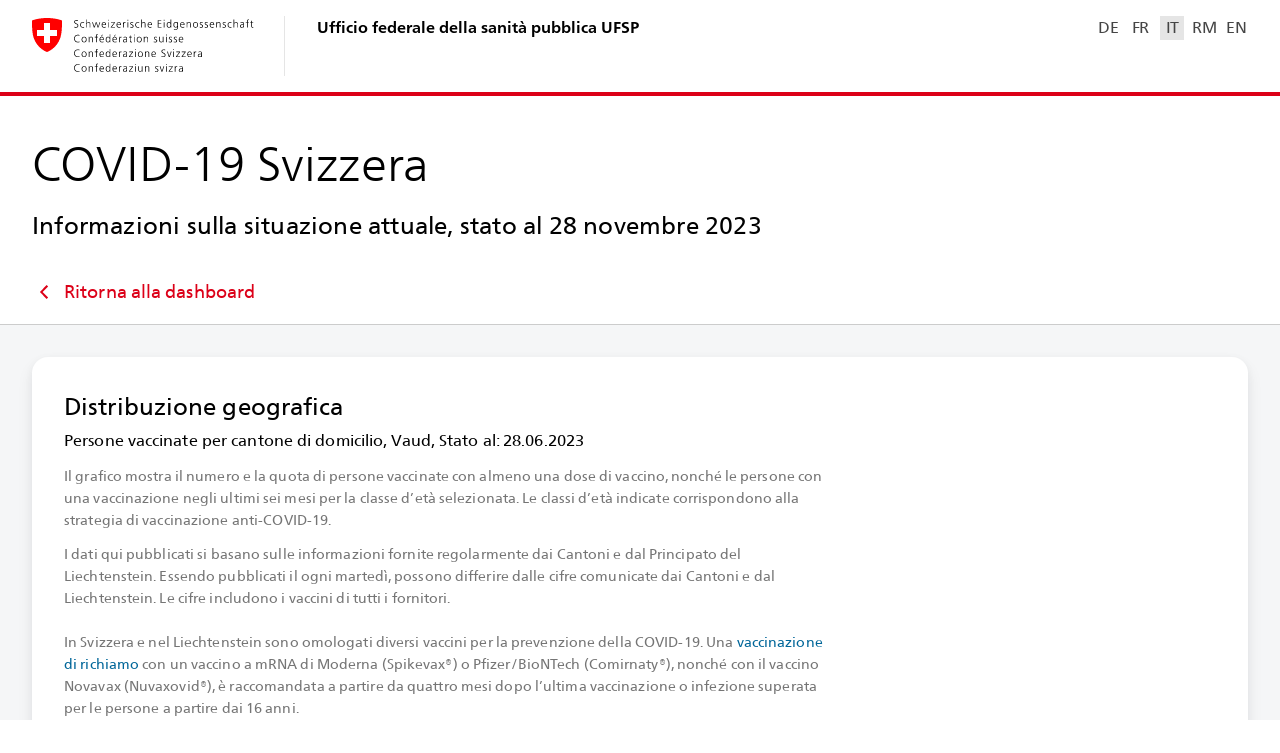

--- FILE ---
content_type: text/javascript
request_url: https://www.covid19.admin.ch/6267.285413802289533c.js
body_size: 17849
content:
"use strict";(self.webpackChunkclient=self.webpackChunkclient||[]).push([[6267],{744:(j,N,o)=>{o.d(N,{e:()=>b});var r=o(3905),p=o(5e3),E=o(520);let b=(()=>{class V{constructor(O){this.httpClient=O}resolve(){return this.fileRequest||(this.fileRequest=(0,r.z)(this.httpClient.get("/assets/geojson/chfl_v1.feature.json"))),this.fileRequest}}return V.\u0275fac=function(O){return new(O||V)(p.LFG(E.eN))},V.\u0275prov=p.Yz7({token:V,factory:V.\u0275fac,providedIn:"root"}),V})()},3631:(j,N,o)=>{o.d(N,{S:()=>C});var r=o(655),p=o(9077),E=o(2395),b=o(3283),V=o(5e3),F=o(2435),O=o(4652);let C=(()=>{class m{constructor(g,f,I){this.loggerService=g,this.translationsLoader=f,this.baseRuntimeConfig=I}resolve(g,f){return(0,r.mG)(this,void 0,void 0,function*(){const I="true"===g.queryParamMap.get(p.a.SHOW_I18N_KEYS),y=yield this.translationsLoader.translations,z=new b.Q(this.loggerService,y,I&&!this.baseRuntimeConfig.productionFlag);return{title:z.get("Commons.SEO.Title"),description:z.get("Commons.SEO.Description"),type:"website"}})}}return m.\u0275fac=function(g){return new(g||m)(V.LFG(F.mQ),V.LFG(O.M),V.LFG(E.N))},m.\u0275prov=V.Yz7({token:m,factory:m.\u0275fac,providedIn:"root"}),m})()},2719:(j,N,o)=>{o.d(N,{$:()=>O});var r=o(5e3),p=o(9808);function E(C,m){if(1&C&&r._UZ(0,"p",3),2&C){const u=r.oxw();r.Q6J("innerHtml",u.label,r.oJD)}}function b(C,m){if(1&C&&(r.ynx(0),r._UZ(1,"div",7),r.BQk()),2&C){const u=r.oxw().$implicit;r.xp6(1),r.Udp("--pattern-color",u.patternColorCode)("--width",u.ratio,"%")("--bg-color",u.colorCode),r.ekj("distribution-bar__bar--overlay",u.isOverlay)}}function V(C,m){if(1&C&&(r.ynx(0),r.YNc(1,b,2,8,"ng-container",6),r.BQk()),2&C){const u=m.$implicit;r.xp6(1),r.Q6J("ngIf",null!==u.ratio)}}function F(C,m){if(1&C&&(r.TgZ(0,"div",4),r.YNc(1,V,2,1,"ng-container",5),r.qZA()),2&C){const u=r.oxw();r.xp6(1),r.Q6J("ngForOf",u.entries)}}let O=(()=>{class C{constructor(){}}return C.\u0275fac=function(u){return new(u||C)},C.\u0275cmp=r.Xpm({type:C,selectors:[["bag-distribution-bar"]],inputs:{label:"label",entries:"entries",facet:"facet"},decls:3,vars:4,consts:[[1,"distribution-bar"],["class","distribution-bar__label",3,"innerHtml",4,"ngIf"],["class","distribution-bar__bars",4,"ngIf"],[1,"distribution-bar__label",3,"innerHtml"],[1,"distribution-bar__bars"],[4,"ngFor","ngForOf"],[4,"ngIf"],[1,"distribution-bar__bar"]],template:function(u,g){1&u&&(r.TgZ(0,"div",0),r.YNc(1,E,1,1,"p",1),r.YNc(2,F,2,1,"div",2),r.qZA()),2&u&&(r.ekj("distribution-bar--narrow","narrow"===g.facet),r.xp6(1),r.Q6J("ngIf",g.label),r.xp6(1),r.Q6J("ngIf",g.entries))},directives:[p.O5,p.sg],styles:["bag-distribution-bar{display:block;--bar-height: 32px}bag-distribution-bar .distribution-bar__label{font-size:var(--fz-meta);line-height:var(--lh-meta);letter-spacing:.1px;margin-bottom:8px}bag-distribution-bar .distribution-bar__bars{display:flex;width:100%;height:var(--bar-height);position:relative}bag-distribution-bar .distribution-bar__bar{height:100%;background-color:var(--bg-color);width:var(--width)}bag-distribution-bar .distribution-bar__bar--overlay{position:absolute;left:0;top:0;bottom:0;background-color:var(--bg-color);background-image:radial-gradient(circle,var(--pattern-color) 1px,transparent 1px);background-size:4px 4px;background-position:0 0,2px 2px;border-right:1px solid var(--pattern-color);box-sizing:border-box}bag-distribution-bar .distribution-bar--narrow{--bar-height: 16px}\n"],encapsulation:2,changeDetection:0}),C})()},8747:(j,N,o)=>{o.d(N,{z:()=>E});var r=o(9808),p=o(5e3);let E=(()=>{class b{}return b.\u0275fac=function(F){return new(F||b)},b.\u0275mod=p.oAB({type:b}),b.\u0275inj=p.cJS({imports:[[r.ez]]}),b})()},1631:(j,N,o)=>{o.r(N),o.d(N,{ShareVaccinationModule:()=>Ba});var r=o(9808),p=o(3894),E=o(3915),b=o(1503),V=o(2582),F=o(1695),O=o(6323),C=o(5857),m=o(2002),u=o(4215),g=o(3003),f=o(744),I=o(9133),y=o(3631),z=o(9108),ot=o(114),R=o(6401),Q=o(5482),lt=o(5406),H=o(1828),U=o(1525),Y=o(4951),dt=o(9299),v=o(9077),t=o(5e3);let w=(()=>{class a{constructor(e){this.route=e,this.data=this.route.snapshot.data[R.q.DETAIL_DATA],this.isExport="true"===this.route.snapshot.queryParams[v.a.IS_EXPORT],this.hideInfo="true"===this.route.snapshot.queryParams[v.a.HIDE_INFO],this.facet=this.isExport?"print":null,this.simpleGdi=`vacc-${e.snapshot.parent.params[dt.g.DETAIL_DATA_OBJECT_KEY]}`||U.Mm.VACC_DOSES,this.introKey=this.getIntroKey()}get isVaccDoses(){return this.simpleGdi===U.Mm.VACC_DOSES}get isVaccPersons(){return this.simpleGdi===U.Mm.VACC_PERSONS}get isVaccStatus(){return this.simpleGdi===U.Mm.VACC_STATUS}getIntroKey(){switch(this.data.gdiObject){case Y.QY.VACC_DOSES:return"Vaccination.VaccDoses.DetailIntro";case Y.QY.VACC_PERSONS:return"Vaccination.VaccPersonsFull.DetailIntroByResidence";case Y.QY.VACC_BREAKTHROUGH:return"Vaccination.Breakthrough.DetailIntro";case Y.QY.EPI_VACC_STATUS:return"Vaccination.Status.DetailIntro";default:return""}}}return a.\u0275fac=function(e){return new(e||a)(t.Y36(p.gz))},a.\u0275cmp=t.Xpm({type:a,selectors:[["ng-component"]],decls:0,vars:0,template:function(e,n){},encapsulation:2}),a})();var L=o(5831),$=o(8770),T=o(3075),Tt=o(3714),ut=o(2161),D=(()=>{return(a=D||(D={})).FULLY_VACCINATED_NO_BOOSTER="fullyVaccinatedNoBooster",a.FULLY_VACCINATED_FIRST_BOOSTER="fullyVaccinatedFirstBooster",a.NOT_VACCINATED="notVaccinated",a.UNKNOWN="unknown",D;var a})(),Z=(()=>{return(a=Z||(Z={})).FULLY_VACCINATED_MODERNA="fullyVaccinatedModerna",a.FULLY_VACCINATED_PFIZER_BIONTECH="fullyVaccinatedPfizerBiontech",a.FULLY_VACCINATED_JOHNSON_JOHNSON="fullyVaccinatedJohnsonJohnson",a.PARTIALLY_VACCINATED_MODERNA="partiallyVaccinatedModerna",a.PARTIALLY_VACCINATED_PFIZER_BIONTECH="partiallyVaccinatedPfizerBiontech",a.NOT_VACCINATED="notVaccinated",a.UNKNOWN="unknown",Z;var a})(),ct=o(5996),_t=o(5025),Et=o(9841),bt=o(6451),et=o(8505),Ot=o(3900),It=o(9718),Lt=o(1365),x=o(4004),pt=o(4782),Vt=o(2722),Ft=o(5708),h=o(4832),gt=o(6926),mt=o(1297),k=o(407),it=o(1546),X=o(5788),S=o(5087),at=o(1145),re=o(6851),nt=o(4288),At=o(9064),Nt=o(7811),Mt=o(726),xt=o(4250),Pt=o(2392),Bt=o(878),Zt=o(3294),Rt=o(2306),ce=o(5637),Ut=o(8247),St=o(6261),Kt=o(5660);function se(a,i){if(1&a){const e=t.EpF();t.TgZ(0,"button",6),t.NdJ("click",function(){return t.CHM(e),t.oxw(2).resetToChFl()}),t._uU(1),t.ALo(2,"i18n"),t.qZA()}2&a&&(t.xp6(1),t.hij(" ",t.lcZ(2,1,"Vaccination.Status.Card.ChFlDataOnly.Btn")," "))}function le(a,i){if(1&a&&(t.TgZ(0,"div",4),t._uU(1),t.ALo(2,"i18n"),t._UZ(3,"br"),t.YNc(4,se,3,3,"button",5),t.qZA()),2&a){const e=t.oxw();t.xp6(1),t.hij(" ",t.lcZ(2,2,"Vaccination.Status.Card.ChFlDataOnly.Info"),""),t.xp6(3),t.Q6J("ngIf",!e.hideResetBtn)}}function de(a,i){if(1&a&&(t.ynx(0),t.TgZ(1,"option",20),t._uU(2),t.ALo(3,"i18n"),t.qZA(),t.BQk()),2&a){const e=i.$implicit,n=t.oxw(2);t.xp6(1),t.Q6J("ngValue",e.val),t.uIk("selected",e.val===n.cumulativeFilterCtrl.value?"":null),t.xp6(1),t.hij(" ",t.lcZ(3,3,e.key)," ")}}function ue(a,i){if(1&a&&(t.ynx(0),t.TgZ(1,"option",20),t._uU(2),t.qZA(),t.BQk()),2&a){const e=i.$implicit,n=t.oxw(2);t.xp6(1),t.Q6J("ngValue",e.val),t.uIk("selected",e.val===n.ageRangeFilterCtrl.value?"":null),t.xp6(1),t.hij(" ",e.key," ")}}function _e(a,i){if(1&a&&(t.ynx(0),t.TgZ(1,"bag-toggle-button",21),t._uU(2),t.ALo(3,"i18n"),t.qZA(),t.BQk()),2&a){const e=i.$implicit;t.xp6(1),t.Q6J("value",e.val),t.xp6(1),t.Oqu(t.lcZ(3,2,e.key))}}function pe(a,i){if(1&a&&(t.ynx(0),t.TgZ(1,"option",20),t._uU(2),t.ALo(3,"i18n"),t.qZA(),t.BQk()),2&a){const e=i.$implicit,n=t.oxw(2);t.xp6(1),t.Q6J("ngValue",e.val),t.uIk("selected",e.val===n.relativityFilterCtrl.value?"":null),t.xp6(1),t.hij(" ",t.lcZ(3,3,e.key)," ")}}function ge(a,i){if(1&a&&t._UZ(0,"div",22),2&a){const e=i.$implicit;t.Q6J("color",e[0])("translate",e[1])("dashed",e[2])("length",16)}}function he(a,i){if(1&a){const e=t.EpF();t.ynx(0),t._UZ(1,"h5",7),t.TgZ(2,"div",8),t.TgZ(3,"select",9),t.ALo(4,"i18n"),t.YNc(5,de,4,5,"ng-container",10),t.qZA(),t.TgZ(6,"select",11),t.ALo(7,"i18n"),t.YNc(8,ue,3,3,"ng-container",10),t.qZA(),t.TgZ(9,"bag-toggle-button-list",12),t.ALo(10,"i18n"),t.YNc(11,_e,4,4,"ng-container",10),t.qZA(),t.TgZ(12,"select",13),t.ALo(13,"i18n"),t.YNc(14,pe,4,5,"ng-container",10),t.qZA(),t.qZA(),t.TgZ(15,"div",14),t.TgZ(16,"bag-chart-legend",15),t.YNc(17,ge,1,4,"div",16),t.qZA(),t.qZA(),t._UZ(18,"div",17),t.TgZ(19,"bag-histogram-line",18),t.NdJ("elFocus",function(c){const _=t.CHM(e).ngIf;return t.oxw().showHistogramLineTooltip(c,_.legendPairs,_.cumulativeFilter,_.isInz)})("diagramLeave",function(){return t.CHM(e),t.oxw().hideTooltip()}),t.qZA(),t.TgZ(20,"bag-histogram-line",19),t.NdJ("brushSelectionChange",function(c){return t.CHM(e),t.oxw().updateBrushSelection(c)})("brushSelectionEnd",function(c){return t.CHM(e),t.oxw().updateBrushSelectionQueryParam(c)}),t.qZA(),t.BQk()}if(2&a){const e=i.ngIf,n=t.oxw();t.xp6(3),t.Q6J("formControl",n.cumulativeFilterCtrl),t.uIk("aria-label",t.lcZ(4,36,"Vaccination.CumulativeFilter.Label")),t.xp6(2),t.Q6J("ngForOf",n.cumulativeFilterOptions),t.xp6(1),t.Q6J("formControl",n.ageRangeFilterCtrl),t.uIk("aria-label",t.lcZ(7,38,"Vaccination.Status.Card.Demography.AgeRangeFilter.Label")),t.xp6(2),t.Q6J("ngForOf",n.ageRangeFilterOptions),t.xp6(1),t.Q6J("formControl",n.relativityFilterCtrl),t.uIk("aria-label",t.lcZ(10,40,"RelativityFilter.Label")),t.xp6(2),t.Q6J("ngForOf",n.relativityFilterOptions),t.xp6(1),t.Q6J("formControl",n.relativityFilterCtrl),t.uIk("aria-label",t.lcZ(13,42,"RelativityFilter.Label")),t.xp6(2),t.Q6J("ngForOf",n.relativityFilterOptions),t.xp6(2),t.Q6J("itemGap",16),t.xp6(1),t.Q6J("ngForOf",e.legendPairs),t.xp6(1),t.Q6J("translate",e.metaKey),t.xp6(1),t.Q6J("data",e.lineDataSliced)("showNoData",e.showNoData)("dashedLines",e.dashedLines)("focusPosYCenter",!0)("withWeeklyValues",!0)("colors",e.colors)("skipNoDataBlocksBefore",e.skipNoDataBefore)("strokeWidths",2),t.xp6(1),t.Q6J("data",e.lineData)("showNoData",e.showNoData)("dashedLines",e.dashedLines)("focusPosYCenter",!0)("withWeeklyValues",!0)("colors",e.colors)("skipNoDataBlocksBefore",e.skipNoDataBefore)("strokeWidths",2)("maxHeight",100)("yTickCount",1)("yLabelFormatter",n.emptyYLabelFn)("brushSelectionConfig",n.brushSelectionConfig)("brushSelection",e.brushSelection)}}const me=function(a){return{sourceKey:"Commons.Source.BAG",date:a}},ve=function(a){return[a]};class tt extends Nt.e{constructor(){super(...arguments),this.cardDetailPath=Q.s.SHARE_DEMOGRAPHY,this.brushSelectionConfig={minDifferenceInDays:Ft.YP},this.cumulativeFilterOptions=(0,it.Ej)(it.nr),this.cumulativeFilterCtrl=new T.NI(this.route.snapshot.queryParams[v.a.DEMO_CUMULATIVE_FILTER]),this.cumulativeFilter$=this.route.queryParams.pipe((0,nt.m)(v.a.DEMO_CUMULATIVE_FILTER,it.nr),(0,et.b)((0,at.u)(this.cumulativeFilterCtrl,it.nr))),this.relativityFilterOptions=(0,k.cI)(k.tn),this.relativityFilterCtrl=new T.NI(this.route.snapshot.queryParams[v.a.VACC_STATUS_DEMO_REL_FILTER]||null),this.relativityFilter$=this.route.queryParams.pipe((0,nt.m)(v.a.VACC_STATUS_DEMO_REL_FILTER,k.tn),(0,et.b)((0,at.u)(this.vaccDosesRelativityFilterCtrl,k.tn))),this.ageRangeFilterOptions=(0,ct.B8)(Tt.bo).reverse().map(i=>({key:(0,re.e)(i),val:i===tt.DEFAULT_AGE_RANGE?null:i})),this.ageRangeFilterCtrl=new T.NI(this.route.snapshot.queryParams[v.a.VACC_STATUS_DEMO_AGE_RANGE]),this.ageRangeFilter$=this.route.queryParams.pipe((0,nt.m)(v.a.VACC_STATUS_DEMO_AGE_RANGE,tt.DEFAULT_AGE_RANGE),(0,et.b)((0,at.u)(this.ageRangeFilterCtrl,tt.DEFAULT_AGE_RANGE))),this.currentValues$=(0,Et.a)([this.indicatorFilter$,this.cumulativeFilter$,this.relativityFilter$,this.ageRangeFilter$]).pipe((0,Ot.w)(i=>this.onChanges$.pipe((0,It.h)(i))),(0,Lt.M)(this.selectedGeoUnit$),(0,x.U)(([[i,e,n,c],d])=>({indicator:i,cumulativeFilter:e,relativityFilter:n,ageRangeFilter:c,geoUnit:d,timeSpan:this.data.timeSpan}))),this.description$=this.currentValues$.pipe((0,x.U)(this.prepareDescription.bind(this))),this.infoKey$=this.currentValues$.pipe((0,x.U)(this.prepareInfoKey.bind(this))),this.chartData$=this.currentValues$.pipe((0,x.U)(this.prepareChartData.bind(this)),this.switchMapAddSlicedByBrushSelection("lineData"),(0,pt.d)(1))}getBrushSelectionQueryParamKey(){return v.a.VACC_DEMO_ZOOM_FILTER}ngOnInit(){super.ngOnInit(),(0,bt.T)(this.cumulativeFilterCtrl.valueChanges.pipe((0,x.U)(i=>({[v.a.DEMO_CUMULATIVE_FILTER]:i}))),this.relativityFilterCtrl.valueChanges.pipe((0,x.U)(i=>({[v.a.VACC_STATUS_DEMO_REL_FILTER]:i}))),this.ageRangeFilterCtrl.valueChanges.pipe((0,x.U)(i=>({[v.a.VACC_STATUS_DEMO_AGE_RANGE]:i})))).pipe((0,Vt.R)(this.onDestroy)).subscribe((0,At.a)(this.router))}showHistogramLineTooltip({source:i,data:e},n,c,d){if(e.forceHideTooltip)return void this.hideTooltip();const _={entries:e.values.map((s,l)=>[n[l][0],n[l][1],n[l][2],s]).sort((s,l)=>(l[3]||0)-(s[3]||0)).map(s=>({label:this.translator.get(s[1]),value:(0,X.NG)(s[3],d?2:void 0),color:s[0],type:"diagLine",dashed:s[2]})),title:c===it.Ls.TOTAL?(0,S.Vv)(e.date):this.translator.get("Commons.DateToDate",{date1:(0,S.Vv)(e.startDate),date2:(0,S.Vv)(e.date)})};this.tooltipService.showCmp(gt.e,i,_,{position:["before","after","above"],offsetX:16})}prepareChartData(i){if(i.geoUnit!==ut.JD.CHFL)return null;const e=[h.Mw,h.Kw,h.X4],n=[[h.Mw,"Vaccination.Status.Card.FullyVaccinatedFirstBooster",!1],[h.Kw,"Vaccination.Status.Card.FullyVaccinatedNoBooster",!1],[h.X4,"Vaccination.Status.Card.NotVaccinated",!1]],c=[null,null,null,null];if(i.relativityFilter===k.YL.INZ_100K&&i.cumulativeFilter===it.Ls.TOTAL)return{lineData:[{startDate:(0,S.Kk)(this.data.timeSpan.start),date:(0,S.Kk)(this.data.timeSpan.start),values:[]},{startDate:(0,S.Kk)(this.data.timeSpan.end),date:(0,S.Kk)(this.data.timeSpan.end),values:[]}],colors:e,legendPairs:n,dashedLines:c,metaKey:this.prepareChartLabel(i),cumulativeFilter:i.cumulativeFilter,showNoData:!0,skipNoDataBefore:null,isInz:i.relativityFilter===k.YL.INZ_100K};const d=i.relativityFilter===k.YL.INZ_100K,_=this.data.ageData[i.indicator].map(l=>{const P=this.extractValue(l[i.ageRangeFilter][D.FULLY_VACCINATED_NO_BOOSTER],i),A=this.extractValue(l[i.ageRangeFilter][D.NOT_VACCINATED],i),M=this.extractValue(l[i.ageRangeFilter][D.UNKNOWN],i),B=this.extractValue(l[i.ageRangeFilter][D.FULLY_VACCINATED_FIRST_BOOSTER],i);return{startDate:(0,S.Kk)(l.start),date:(0,S.Kk)(l.end),values:d?[B,P,A]:[B,P,A,M]}});d||(e.push(h.VP),n.push([h.VP,"Vaccination.Status.Card.Unknown",!1]),c.push(null));const s=i.cumulativeFilter===it.Ls.WEEKLY?this.addLeftPadEntries(_):_;return{metaKey:this.prepareChartLabel(i),colors:e,legendPairs:n,dashedLines:c,lineData:s,cumulativeFilter:i.cumulativeFilter,showNoData:!1,skipNoDataBefore:i.cumulativeFilter===it.Ls.WEEKLY?(0,_t.Z)(_[0].date,1):null,isInz:i.relativityFilter===k.YL.INZ_100K}}prepareChartLabel(i){let e;switch(i.indicator){case mt.WJ.HOSP:e="Hosp";break;case mt.WJ.DEATH:e="Death"}switch(i.relativityFilter){case k.YL.INZ_100K:return`Vaccination.Status.Card.Chart.Meta.${e}.Inz`;case k.YL.ABSOLUTE:return`Vaccination.Status.Card.Chart.Meta.${e}.Abs`}}addLeftPadEntries(i){return[...i?[{startDate:i[0].startDate,date:i[0].startDate,values:[],forceHideTooltip:!0}]:[],...i]}extractValue(i,e){let n;return n=e.relativityFilter===k.YL.INZ_100K?e.cumulativeFilter===it.Ls.WEEKLY?Y.wg.INZ_WEEK:Y.wg.INZ_TOTAL:e.cumulativeFilter===it.Ls.WEEKLY?Y.wg.WEEK:Y.wg.TOTAL,i[n]}prepareInfoKey(i){return`Vaccination.Status.Card.Demography.${this.indicatorKey(i.indicator)}.Info`}}function fe(a,i){if(1&a&&t._UZ(0,"bag-detail-card-vacc-doses-demography",3),2&a){const e=t.oxw();t.Q6J("facet",e.facet)("data",e.dosesData)("infoAddOnKey",e.introKey)}}function Ce(a,i){if(1&a&&t._UZ(0,"bag-detail-card-vacc-persons-demography",4),2&a){const e=t.oxw();t.Q6J("facet",e.facet)("data",e.personsData)("infoAddOnKey",e.introKey)("isDetailPage",!0)}}function De(a,i){if(1&a&&t._UZ(0,"bag-detail-card-vacc-status-demography",5),2&a){const e=t.oxw();t.Q6J("facet",e.facet)("data",e.vaccinationStatusData)("hideResetBtn",!0)("infoAddOnKey",e.introKey)}}tt.DEFAULT_AGE_RANGE=Tt.bo.A_80_PLUS,tt.\u0275fac=function(){let a;return function(e){return(a||(a=t.n5z(tt)))(e||tt)}}(),tt.\u0275cmp=t.Xpm({type:tt,selectors:[["bag-detail-card-vacc-status-demography"]],inputs:{hideResetBtn:"hideResetBtn"},features:[t.qOj],decls:11,vars:26,consts:[["noDataTpl",""],["titleKey","Vaccination.Status.Card.Demography.Title",3,"infoKey","infoAddOnKey","sources","description","facet","downloadUrls","detailUrl","hideInfo"],[1,"detail-card-vacc-status-demography"],[4,"ngIf","ngIfElse"],[1,"detail-card-vacc-status-demography__no-data"],["class","detail-card-vacc-status-demography__no-data-btn",3,"click",4,"ngIf"],[1,"detail-card-vacc-status-demography__no-data-btn",3,"click"],["translate","Vaccination.Status.Card.Demography.SubTitle",1,"detail-card-vacc-status-demography__title"],[1,"detail-card-vacc-status-demography__lr"],["bag-select","","name","detailCumulativeFilter",3,"formControl"],[4,"ngFor","ngForOf"],["bag-select","","name","detailAgeRangeFilter",1,"detail-card-vacc-status-demography__age-filter",3,"formControl"],["name","detailRelativityFilter",1,"detail-card-vacc-status-demography__relativity-filter--toggle",3,"formControl"],["bag-select","","name","detailRelativityFilter",1,"detail-card-vacc-status-demography__relativity-filter--select",3,"formControl"],[1,"detail-card-vacc-status-demography__chart-intro"],[3,"itemGap"],["bagChartLegendLine","",3,"color","translate","dashed","length",4,"ngFor","ngForOf"],[1,"detail-card-vacc-status-demography__chart-meta",3,"translate"],[3,"data","showNoData","dashedLines","focusPosYCenter","withWeeklyValues","colors","skipNoDataBlocksBefore","strokeWidths","elFocus","diagramLeave"],[3,"data","showNoData","dashedLines","focusPosYCenter","withWeeklyValues","colors","skipNoDataBlocksBefore","strokeWidths","maxHeight","yTickCount","yLabelFormatter","brushSelectionConfig","brushSelection","brushSelectionChange","brushSelectionEnd"],[3,"ngValue"],[3,"value"],["bagChartLegendLine","",3,"color","translate","dashed","length"]],template:function(i,e){if(1&i&&(t.YNc(0,le,5,4,"ng-template",null,0,t.W1O),t.TgZ(2,"bag-detail-card",1),t.ALo(3,"async"),t.ALo(4,"toDate"),t.ALo(5,"async"),t.ALo(6,"async"),t.ALo(7,"async"),t.TgZ(8,"div",2),t.YNc(9,he,21,44,"ng-container",3),t.ALo(10,"async"),t.qZA(),t.qZA()),2&i){const n=t.MAs(1);t.xp6(2),t.Q6J("infoKey",t.lcZ(3,10,e.infoKey$))("infoAddOnKey",e.infoAddOnKey)("sources",t.VKq(24,ve,t.VKq(22,me,t.lcZ(4,12,e.data.sourceDate))))("description",t.lcZ(5,14,e.description$))("facet",e.facet)("downloadUrls",t.lcZ(6,16,e.downloadUrls$))("detailUrl",t.lcZ(7,18,e.detailUrl$))("hideInfo",e.hideInfo),t.xp6(7),t.Q6J("ngIf",t.lcZ(10,20,e.chartData$))("ngIfElse",n)}},directives:[r.O5,Mt.I,xt.P,Pt.C,T.EJ,T.JJ,T.oH,r.sg,T.YN,T.Kr,Bt.Jn,Zt.d,Rt.o,ce.d,Ut.a],pipes:[St.C,r.Ov,Kt.U],styles:["bag-detail-card-vacc-status-demography{display:block}bag-detail-card-vacc-status-demography .detail-card-vacc-status-demography{display:flex;flex-direction:column}bag-detail-card-vacc-status-demography .detail-card-vacc-status-demography__lr{justify-content:normal!important;display:flex;justify-content:space-between;align-items:flex-end;flex-wrap:wrap;margin:-8px -8px 16px;max-width:calc(100% + 16px)}bag-detail-card-vacc-status-demography .detail-card-vacc-status-demography__lr>*{margin:8px;max-width:calc(100% - 16px);flex:0 1 auto}bag-detail-card-vacc-status-demography .detail-card-vacc-status-demography__no-data{text-align:center;margin:48px;font-size:var(--fz-meta);line-height:var(--lh-meta);letter-spacing:.1px;font-weight:700;color:var(--c-fg-no-content)}bag-detail-card-vacc-status-demography .detail-card-vacc-status-demography__no-data-btn{font-size:var(--fz-meta);line-height:var(--lh-meta);letter-spacing:.1px;color:var(--c-fg-link);cursor:pointer}bag-detail-card-vacc-status-demography .detail-card-vacc-status-demography__no-data-btn:hover{color:var(--c-fg-link-hover)}bag-detail-card-vacc-status-demography .detail-card-vacc-status-demography__no-data-btn:hover:active{color:var(--c-fg-link-active)}bag-detail-card-vacc-status-demography .detail-card-vacc-status-demography__title{font-size:var(--fz-h3);line-height:var(--lh-h3);letter-spacing:.1px;font-weight:700;margin:0 0 16px}bag-detail-card-vacc-status-demography .detail-card-vacc-status-demography__age-filter{margin-right:auto}bag-detail-card-vacc-status-demography .detail-card-vacc-status-demography__chart-intro{display:flex;justify-content:flex-end;margin-bottom:8px}bag-detail-card-vacc-status-demography .detail-card-vacc-status-demography__chart-meta{font-size:var(--fz-meta);line-height:var(--lh-meta);letter-spacing:.1px;color:var(--c-fg-meta)}@media (max-width: 1024px){bag-detail-card-vacc-status-demography .detail-card-vacc-status-demography__relativity-filter--toggle{display:none}}@media (min-width: 1025px){bag-detail-card-vacc-status-demography .detail-card-vacc-status-demography__relativity-filter--select[bag-select]{display:none}}\n"],encapsulation:2,changeDetection:0});let ye=(()=>{class a extends w{get dosesData(){return this.data}get personsData(){return this.data}get vaccinationStatusData(){return this.data}}return a.\u0275fac=function(){let i;return function(n){return(i||(i=t.n5z(a)))(n||a)}}(),a.\u0275cmp=t.Xpm({type:a,selectors:[["bag-share-vaccination-demography"]],features:[t.qOj],decls:3,vars:3,consts:[[3,"facet","data","infoAddOnKey",4,"ngIf"],[3,"facet","data","infoAddOnKey","isDetailPage",4,"ngIf"],[3,"facet","data","hideResetBtn","infoAddOnKey",4,"ngIf"],[3,"facet","data","infoAddOnKey"],[3,"facet","data","infoAddOnKey","isDetailPage"],[3,"facet","data","hideResetBtn","infoAddOnKey"]],template:function(e,n){1&e&&(t.YNc(0,fe,1,3,"bag-detail-card-vacc-doses-demography",0),t.YNc(1,Ce,1,4,"bag-detail-card-vacc-persons-demography",1),t.YNc(2,De,1,4,"bag-detail-card-vacc-status-demography",2)),2&e&&(t.Q6J("ngIf",n.isVaccDoses),t.xp6(1),t.Q6J("ngIf",n.isVaccPersons),t.xp6(1),t.Q6J("ngIf",n.isVaccStatus))},directives:[r.O5,L.e,$.g,tt],styles:["[_nghost-%COMP%]{display:block}"],changeDetection:0}),a})();var Te=o(5835);let Dt=(()=>{class a{constructor(e){this.dataService=e}resolve(e,n){const c=e.queryParams[v.a.GEO_FILTER]||ut.gv;return this.loadData(this.getGdi(e),c)}getGdi({parent:e}){const n=`vacc-${null==e?void 0:e.params[dt.g.DETAIL_DATA_OBJECT_KEY]}`;return(0,ct.JZ)(U.Mm,n)?n:U.Mm.VACC_DOSES}}return a.\u0275fac=function(e){return new(e||a)(t.LFG(Te.D))},a.\u0275prov=t.Yz7({token:a,factory:a.\u0275fac}),a})(),Qt=(()=>{class a extends Dt{loadData(e,n){return this.dataService.loadVaccinationDemographyData(e,n)}}return a.\u0275fac=function(){let i;return function(n){return(i||(i=t.n5z(a)))(n||a)}}(),a.\u0275prov=t.Yz7({token:a,factory:a.\u0275fac}),a})();var Ve=o(73),wt=o(1218),ht=(()=>{return(a=ht||(ht={})).LINES="lines",a.BARS="bars",ht;var a})();const Yt=ht.LINES;var rt=(()=>{return(a=rt||(rt={})).LINES="lines",a.AREAS="areas",rt;var a})();const kt=rt.LINES,xe={[rt.LINES]:"DevelopmentViewFilter.Lines",[rt.AREAS]:"DevelopmentViewFilter.Areas"};var W=o(4409),q=(()=>{return(a=q||(q={})).DAILY="daily",a.TOTAL="total",q;var a})();const Ee={[q.DAILY]:"Vaccination.CumulativeFilter.Development.Daily",[q.TOTAL]:"Vaccination.CumulativeFilter.Development.Total"},vt=q.DAILY;function $t(a){return(0,ct.B8)(q).map(e=>({key:Ee[e],val:e===a?null:e}))}let zt=(()=>{class a{}return a.\u0275fac=function(e){return new(e||a)},a.\u0275dir=t.lG2({type:a,selectors:[["","bagChartLegendGroup",""]],hostVars:4,hostBindings:function(e,n){2&e&&(t.Udp("--item-group-gap",n.itemGap,"px"),t.ekj("chart-legend__group",!0))},inputs:{itemGap:"itemGap"}}),a})();var Ht=o(2960),be=o(6119),Wt=o(5185);function Oe(a,i){if(1&a){const e=t.EpF();t.TgZ(0,"button",6),t.NdJ("click",function(){return t.CHM(e),t.oxw(2).resetToChFl()}),t._uU(1),t.ALo(2,"i18n"),t.qZA()}2&a&&(t.xp6(1),t.hij(" ",t.lcZ(2,1,"Vaccination.Status.Card.ChFlDataOnly.Btn")," "))}function Ie(a,i){if(1&a&&(t.TgZ(0,"div",4),t._uU(1),t.ALo(2,"i18n"),t._UZ(3,"br"),t.YNc(4,Oe,3,3,"button",5),t.qZA()),2&a){const e=t.oxw();t.xp6(1),t.hij(" ",t.lcZ(2,2,"Vaccination.Status.Card.ChFlDataOnly.Info"),""),t.xp6(3),t.Q6J("ngIf",!e.hideResetBtn)}}function Le(a,i){if(1&a&&(t.ynx(0),t.TgZ(1,"option",18),t._uU(2),t.ALo(3,"i18n"),t.qZA(),t.BQk()),2&a){const e=i.$implicit,n=t.oxw(2);t.xp6(1),t.Q6J("ngValue",e.val),t.uIk("selected",e.val===n.cumulativeFilterCtrl.value?"":null),t.xp6(1),t.hij(" ",t.lcZ(3,3,e.key)," ")}}function Fe(a,i){if(1&a&&(t.ynx(0),t.TgZ(1,"option",18),t._uU(2),t.ALo(3,"i18n"),t.qZA(),t.BQk()),2&a){const e=i.$implicit,n=t.oxw(3);t.xp6(1),t.Q6J("ngValue",e.val),t.uIk("selected",e.val===n.developmentViewTotalFilterCtrl.value?"":null),t.xp6(1),t.hij(" ",t.lcZ(3,3,e.key)," ")}}function Ne(a,i){if(1&a&&(t.TgZ(0,"select",19),t.ALo(1,"i18n"),t.YNc(2,Fe,4,5,"ng-container",10),t.qZA()),2&a){const e=t.oxw(2);t.Q6J("formControl",e.developmentViewTotalFilterCtrl),t.uIk("aria-label",t.lcZ(1,3,"DevelopmentViewFilter.Label")),t.xp6(2),t.Q6J("ngForOf",e.developmentViewTotalFilterOptions)}}function Me(a,i){if(1&a&&(t.ynx(0),t.TgZ(1,"bag-toggle-button",20),t._uU(2),t.ALo(3,"i18n"),t.qZA(),t.BQk()),2&a){const e=i.$implicit;t.xp6(1),t.Q6J("value",e.val),t.xp6(1),t.Oqu(t.lcZ(3,2,e.key))}}function Pe(a,i){if(1&a&&(t.ynx(0),t.TgZ(1,"option",18),t._uU(2),t.ALo(3,"i18n"),t.qZA(),t.BQk()),2&a){const e=i.$implicit,n=t.oxw(2);t.xp6(1),t.Q6J("ngValue",e.val),t.uIk("selected",e.val===n.relativityFilterCtrl.value?"":null),t.xp6(1),t.hij(" ",t.lcZ(3,3,e.key)," ")}}function Be(a,i){if(1&a&&t._UZ(0,"div",26),2&a){const e=i.$implicit;t.Q6J("color",e[0])("translate",e[1])}}function Ze(a,i){if(1&a){const e=t.EpF();t.ynx(0),t.TgZ(1,"bag-histogram-line",27),t.NdJ("elFocus",function(c){t.CHM(e);const d=t.oxw().ngIf;return t.oxw(2).showHistogramLineTableTooltip(c,d.legendPairs,d.isInz)})("diagramLeave",function(){return t.CHM(e),t.oxw(3).hideTooltip()}),t.qZA(),t.TgZ(2,"bag-histogram-line",28),t.NdJ("brushSelectionChange",function(c){return t.CHM(e),t.oxw(3).updateBrushSelection(c)})("brushSelectionEnd",function(c){return t.CHM(e),t.oxw(3).updateBrushSelectionQueryParam(c)}),t.qZA(),t.BQk()}if(2&a){const e=t.oxw().ngIf,n=t.oxw(2);t.xp6(1),t.Q6J("data",e.lineDataSliced)("colors",e.colors)("focusPosYCenter",!0)("skipNoDataBlocksBefore",e.skipNoDataBefore)("skipNoDataBlocksAfter",e.skipNoDataAfter)("strokeWidths",2),t.xp6(1),t.Q6J("data",e.lineData)("colors",e.colors)("focusPosYCenter",!0)("skipNoDataBlocksBefore",e.skipNoDataBefore)("skipNoDataBlocksAfter",e.skipNoDataAfter)("strokeWidths",2)("maxHeight",100)("yTickCount",1)("yLabelFormatter",n.emptyYLabelFn)("brushSelectionConfig",n.brushSelectionConfig)("brushSelection",e.brushSelection)}}function Re(a,i){if(1&a){const e=t.EpF();t.ynx(0),t.TgZ(1,"bag-histogram-detail",29),t.NdJ("elFocus",function(c){t.CHM(e);const d=t.oxw().ngIf,_=t.oxw().ngIf;return t.oxw().showHistogramDetailToolTip(c,d.legendPairs,_.isRel)})("diagramLeave",function(){return t.CHM(e),t.oxw(3).hideTooltip()}),t.qZA(),t.TgZ(2,"bag-histogram-detail",30),t.NdJ("brushSelectionChange",function(c){return t.CHM(e),t.oxw(3).updateBrushSelection(c)})("brushSelectionEnd",function(c){return t.CHM(e),t.oxw(3).updateBrushSelectionQueryParam(c)}),t.qZA(),t.BQk()}if(2&a){const e=t.oxw().ngIf,n=t.oxw().ngIf,c=t.oxw();t.xp6(1),t.Q6J("data",e.barDataSliced)("patternBgColor",e.colors[1])("barColors",e.colors)("skipNoDataBlocksBefore",e.skipNoDataBefore)("skipNoDataBlocksAfter",e.skipNoDataAfter)("yLabelFormatter",n.isRel?c.fmtPercentage:void 0)("domainMax",n.isRel?100:void 0),t.xp6(1),t.Q6J("data",e.barData)("patternBgColor",e.colors[1])("barColors",e.colors)("skipNoDataBlocksBefore",e.skipNoDataBefore)("skipNoDataBlocksAfter",e.skipNoDataAfter)("domainMax",n.isRel?100:void 0)("maxHeight",100)("yTickCount",1)("yLabelFormatter",c.emptyYLabelFn)("brushSelectionConfig",c.brushSelectionConfig)("brushSelection",e.brushSelection)}}function Ue(a,i){if(1&a&&(t.ynx(0),t.TgZ(1,"div",21),t.TgZ(2,"bag-chart-legend",22),t.ynx(3),t.TgZ(4,"div",23),t.TgZ(5,"span"),t._uU(6),t.ALo(7,"i18n"),t.qZA(),t.YNc(8,Be,1,2,"div",24),t.qZA(),t.BQk(),t.qZA(),t.qZA(),t._UZ(9,"div",25),t.YNc(10,Ze,3,17,"ng-container",14),t.YNc(11,Re,3,18,"ng-container",14),t.BQk()),2&a){const e=i.ngIf;t.xp6(2),t.Q6J("itemGap",16),t.xp6(2),t.Q6J("itemGap",16),t.xp6(2),t.Oqu(t.lcZ(7,7,"Vaccination.Status.Card.7dAverage")),t.xp6(2),t.Q6J("ngForOf",e.legendPairs),t.xp6(1),t.Q6J("translate",e.metaKey),t.xp6(1),t.Q6J("ngIf",e.lineData),t.xp6(1),t.Q6J("ngIf",e.barData)}}function Ke(a,i){if(1&a&&t._UZ(0,"div",26),2&a){const e=i.$implicit;t.Q6J("color",e[0])("translate",e[1])}}function we(a,i){if(1&a){const e=t.EpF();t.ynx(0),t.TgZ(1,"bag-histogram-line",31),t.NdJ("elFocus",function(c){t.CHM(e);const d=t.oxw().ngIf;return t.oxw(2).showHistogramLineTooltip(c,d.legendPairs)})("diagramLeave",function(){return t.CHM(e),t.oxw(3).hideTooltip()}),t.qZA(),t.TgZ(2,"bag-histogram-line",32),t.NdJ("brushSelectionChange",function(c){return t.CHM(e),t.oxw(3).updateBrushSelection(c)})("brushSelectionEnd",function(c){return t.CHM(e),t.oxw(3).updateBrushSelectionQueryParam(c)}),t.qZA(),t.BQk()}if(2&a){const e=t.oxw().ngIf,n=t.oxw(2);t.xp6(1),t.Q6J("data",e.lineDataSliced)("showNoData",e.showNoData)("colors",e.colors)("focusPosYCenter",!0)("strokeWidths",2),t.xp6(1),t.Q6J("data",e.lineData)("showNoData",e.showNoData)("colors",e.colors)("focusPosYCenter",!0)("strokeWidths",2)("maxHeight",100)("yTickCount",1)("yLabelFormatter",n.emptyYLabelFn)("brushSelectionConfig",n.brushSelectionConfig)("brushSelection",e.brushSelection)}}function ke(a,i){if(1&a){const e=t.EpF();t.ynx(0),t.TgZ(1,"bag-histogram-area",33),t.NdJ("elFocus",function(c){t.CHM(e);const d=t.oxw().ngIf,_=t.oxw().ngIf;return t.oxw().showPopulationTooltip(c,d.legendPairs,_.isRel)})("diagramLeave",function(){return t.CHM(e),t.oxw(3).hideTooltip()}),t.qZA(),t.TgZ(2,"bag-histogram-area",34),t.NdJ("brushSelectionChange",function(c){return t.CHM(e),t.oxw(3).updateBrushSelection(c)})("brushSelectionEnd",function(c){return t.CHM(e),t.oxw(3).updateBrushSelectionQueryParam(c)}),t.qZA(),t.BQk()}if(2&a){const e=t.oxw().ngIf,n=t.oxw().ngIf,c=t.oxw();t.xp6(1),t.Q6J("data",e.areaDataSliced)("colors",e.colors)("yLabelFormatter",n.isRel?c.fmtPercentage:void 0)("domainMax",n.isRel?100:void 0)("focusPosYCenter",!0)("showLines",!1)("hideFocusDots",!0),t.xp6(1),t.Q6J("data",e.areaData)("colors",e.colors)("domainMax",n.isRel?100:void 0)("focusPosYCenter",!0)("showLines",!1)("hideFocusDots",!0)("maxHeight",100)("yTickCount",1)("yLabelFormatter",c.emptyYLabelFn)("brushSelectionConfig",c.brushSelectionConfig)("brushSelection",e.brushSelection)}}function Je(a,i){if(1&a&&(t.ynx(0),t.TgZ(1,"div",21),t.TgZ(2,"bag-chart-legend",22),t.YNc(3,Ke,1,2,"div",24),t.qZA(),t.qZA(),t._UZ(4,"div",25),t.YNc(5,we,3,15,"ng-container",14),t.YNc(6,ke,3,18,"ng-container",14),t.BQk()),2&a){const e=i.ngIf;t.xp6(2),t.Q6J("itemGap",16),t.xp6(1),t.Q6J("ngForOf",e.legendPairs),t.xp6(1),t.Q6J("translate",e.metaKey),t.xp6(1),t.Q6J("ngIf",e.lineData),t.xp6(1),t.Q6J("ngIf",e.areaData)}}const Gt=function(a){return[a]};function Qe(a,i){if(1&a){const e=t.EpF();t.ynx(0),t._UZ(1,"h5",7),t.TgZ(2,"div",8),t.TgZ(3,"select",9),t.ALo(4,"i18n"),t.YNc(5,Le,4,5,"ng-container",10),t.qZA(),t.YNc(6,Ne,3,5,"select",11),t.TgZ(7,"bag-toggle-button-list",12),t.ALo(8,"i18n"),t.YNc(9,Me,4,4,"ng-container",10),t.qZA(),t.TgZ(10,"select",13),t.ALo(11,"i18n"),t.YNc(12,Pe,4,5,"ng-container",10),t.qZA(),t.qZA(),t.YNc(13,Ue,12,9,"ng-container",14),t.ALo(14,"async"),t.YNc(15,Je,7,5,"ng-container",14),t.ALo(16,"async"),t.TgZ(17,"div",15),t._UZ(18,"div",16),t.TgZ(19,"bag-histogram-detail",17),t.NdJ("elFocus",function(c){return t.CHM(e),t.oxw().showCompletenessTooltip(c)})("diagramLeave",function(){return t.CHM(e),t.oxw().hideTooltip()}),t.qZA(),t.qZA(),t.BQk()}if(2&a){const e=i.ngIf,n=t.oxw();t.xp6(1),t.Q6J("translate",e.titleKey),t.xp6(2),t.ekj("detail-card-vacc-status-development__view-filter",e.isRel||e.isInz||!e.isTotal),t.Q6J("formControl",n.cumulativeFilterCtrl),t.uIk("aria-label",t.lcZ(4,21,"Vaccination.CumulativeFilter.Development.Label")),t.xp6(2),t.Q6J("ngForOf",n.cumulativeFilterOptions),t.xp6(1),t.Q6J("ngIf",!e.isRel&&!e.isInz&&e.isTotal),t.xp6(1),t.Q6J("formControl",n.relativityFilterCtrl),t.uIk("aria-label",t.lcZ(8,23,"Vaccination.Status.Card.Development.RelativityFilter.Label")),t.xp6(2),t.Q6J("ngForOf",n.relativityFilterOptions),t.xp6(1),t.Q6J("formControl",n.relativityFilterCtrl),t.uIk("aria-label",t.lcZ(11,25,"Vaccination.Status.Card.Development.RelativityFilter.Label")),t.xp6(2),t.Q6J("ngForOf",n.relativityFilterOptions),t.xp6(1),t.Q6J("ngIf",t.lcZ(14,27,n.dailyChart$)),t.xp6(2),t.Q6J("ngIf",t.lcZ(16,29,n.totalChart$)),t.xp6(4),t.Q6J("data",e.completenessDataSliced)("maxHeight",150)("domainMax",100)("yTickCount",1)("yLabelFormatter",n.fmtPercentage)("barColors",t.VKq(31,Gt,n.colorCompleteness))}}const Ye=function(a){return{sourceKey:"Commons.Source.BAG",date:a}};let jt=(()=>{class a extends Nt.e{constructor(){super(...arguments),this.cardDetailPath=Q.s.SHARE_DEVELOPMENT,this.colorCompleteness=h.H3,this.brushSelectionConfig={minDifferenceInDays:Ft.FA},this.cumulativeFilterOptions=$t(vt),this.cumulativeFilterCtrl=new T.NI(this.route.snapshot.queryParams[v.a.DEV_CUMULATIVE_FILTER]||null),this.cumulativeFilter$=this.route.queryParams.pipe((0,nt.m)(v.a.DEV_CUMULATIVE_FILTER,vt),(0,et.b)((0,at.u)(this.cumulativeFilterCtrl,vt))),this.developmentViewFilterCtrl=new T.NI(this.route.snapshot.queryParams[v.a.DEVELOPMENT_VIEW_FILTER]||null),this.developmentViewFilter$=this.route.queryParams.pipe((0,nt.m)(v.a.DEVELOPMENT_VIEW_FILTER,Yt),(0,et.b)((0,at.u)(this.developmentViewFilterCtrl,Yt))),this.developmentViewTotalFilterOptions=function Se(a){return(0,ct.B8)(rt).map(e=>({key:xe[e],val:e===a?null:e}))}(kt),this.developmentViewTotalFilterCtrl=new T.NI(this.route.snapshot.queryParams[v.a.DEVELOPMENT_VIEW_TOTAL_FILTER]||null),this.developmentViewTotalFilter$=this.route.queryParams.pipe((0,nt.m)(v.a.DEVELOPMENT_VIEW_TOTAL_FILTER,kt),(0,et.b)((0,at.u)(this.developmentViewTotalFilterCtrl,kt))),this.relativityFilterOptions=(0,W.B8)(W.BX),this.relativityFilterCtrl=new T.NI(this.route.snapshot.queryParams[v.a.VACC_STATUS_DEV_REL_FILTER]||null),this.relativityFilter$=this.route.queryParams.pipe((0,nt.m)(v.a.VACC_STATUS_DEV_REL_FILTER,W.BX),(0,et.b)((0,at.u)(this.relativityFilterCtrl,W.BX))),this.currentValues$=(0,Et.a)([this.indicatorFilter$,this.cumulativeFilter$,this.developmentViewFilter$,this.developmentViewTotalFilter$,this.relativityFilter$]).pipe((0,Ot.w)(e=>this.onChanges$.pipe((0,It.h)(e))),(0,Lt.M)(this.selectedGeoUnit$),(0,x.U)(([[e,n,c,d,_],s])=>({indicator:e,cumulativeFilter:n,developmentViewFilter:c,developmentViewTotalFilter:d,relativityFilter:_,geoUnit:s,timeSpan:this.data.timeSpan}))),this.description$=this.currentValues$.pipe((0,x.U)(this.prepareDescription.bind(this))),this.infoKey$=this.currentValues$.pipe((0,x.U)(this.prepareInfoKey.bind(this))),this.chartData$=this.currentValues$.pipe((0,x.U)(this.prepareChartData.bind(this)),this.switchMapAddSlicedByBrushSelection("completenessData"),(0,pt.d)(1)),this.dailyChart$=this.currentValues$.pipe((0,x.U)(this.prepareDailyData.bind(this)),this.switchMapAddSlicedByBrushSelection("lineData","barData"),(0,pt.d)(1)),this.totalChart$=this.currentValues$.pipe((0,x.U)(this.prepareTotalData.bind(this)),this.switchMapAddSlicedByBrushSelection("lineData","areaData"),(0,pt.d)(1)),this.populationChart$=this.currentValues$.pipe((0,x.U)(this.preparePopulationData.bind(this)),this.switchMapAddSlicedByBrushSelection("entries"),(0,pt.d)(1)),this.fmtPercentage=e=>`${e}%`}getBrushSelectionQueryParamKey(){return v.a.VACC_DEVELOPMENT_ZOOM_FILTER}ngOnInit(){super.ngOnInit(),this.currentValues$.subscribe(e=>this.brushEndDate=e.timeSpan.end),(0,bt.T)(this.cumulativeFilterCtrl.valueChanges.pipe((0,x.U)(e=>({[v.a.DEV_CUMULATIVE_FILTER]:e}))),this.developmentViewFilterCtrl.valueChanges.pipe((0,x.U)(e=>({[v.a.DEVELOPMENT_VIEW_FILTER]:e}))),this.developmentViewTotalFilterCtrl.valueChanges.pipe((0,x.U)(e=>({[v.a.DEVELOPMENT_VIEW_TOTAL_FILTER]:e}))),this.relativityFilterCtrl.valueChanges.pipe((0,x.U)(e=>({[v.a.VACC_STATUS_DEV_REL_FILTER]:e})))).pipe((0,Vt.R)(this.onDestroy)).subscribe((0,At.a)(this.router))}showHistogramLineTooltip({source:e,data:n},c){const d={entries:n.values.map((_,s)=>[c[s][0],c[s][1],_]).sort((_,s)=>(s[2]||0)-(_[2]||0)).map(_=>({label:this.translator.get(_[1]),value:(0,X.NG)(_[2]),color:_[0]})),title:(0,S.Vv)(n.date)};this.tooltipService.showCmp(gt.e,e,d,{position:["before","after","above"],offsetX:16})}showHistogramLineTableTooltip({source:e,data:n},c,d){const _={col1Key:"Vaccination.Status.Card.Development.Daily.Tooltip.Mean",col1Bold:!0,col2Key:"Vaccination.Status.Card.Development.Daily.Tooltip.Value",col2Bold:!1,entries:n.values.map((s,l)=>[c[l][0],c[l][1],s,n.actualValues[l]]).sort((s,l)=>(l[3]||0)-(s[3]||0)).map(s=>({key:s[1],col1:{color:s[0],value:(0,X.NG)(s[2],2)},col2:{value:(0,X.NG)(s[3],d?2:void 0)}})),title:(0,S.Vv)(n.date)};this.tooltipService.showCmp(wt.n,e,_,{position:["before","after","above"],offsetX:16})}showHistogramDetailToolTip({source:e,data:n},c,d){if(n.actualValues&&n.actualValues.length){const _={col1Key:"Vaccination.Status.Card.Development.Daily.Tooltip.Mean",col1Bold:!0,col2Key:"Vaccination.Status.Card.Development.Daily.Tooltip.Value",col2Bold:!1,entries:n.barValues.map((s,l)=>[c[l][0],c[l][1],s,n.actualValues[l]]).reverse().map(s=>({key:s[1],col1:{color:s[0],type:"square",value:(0,X.NG)(s[2],2,d?"%":void 0)},col2:{value:(0,X.NG)(s[3],d?2:void 0,d?"%":void 0)}})),title:(0,S.Vv)(n.date)};this.tooltipService.showCmp(wt.n,e,_,{position:["above"],offsetY:16})}else{const _={entries:n.barValues.map((s,l)=>({label:this.translator.get(c[l][1]),value:(0,X.NG)(s,d?2:void 0,d?"%":void 0),color:c[l][0]})).reverse(),title:(0,S.Vv)(n.date)};this.tooltipService.showCmp(gt.e,e,_,{position:["above"],offsetY:16})}}showCompletenessTooltip({source:e,data:n}){const c={title:(0,S.Vv)(n.date),entries:[{color:this.colorCompleteness,value:(0,X.NG)(n.barValues[0],2,"%"),label:this.translator.get("Vaccination.Status.Card.Development.Chart.Completeness.Tooltip")}]};this.tooltipService.showCmp(gt.e,e,c,{position:["above"],offsetY:16})}showPopulationTooltip({source:e,data:n},c,d){const _=[...c].reverse(),s={title:(0,S.Vv)(n.date),entries:_.map((l,P)=>({color:l[0],label:this.translator.get(l[1]),pattern:l[2],value:(0,X.NG)(n.actualValues[P],d?2:void 0,d?"%":void 0)}))};this.tooltipService.showCmp(gt.e,e,s,{position:["before","after","above"],offsetX:16})}prepareChartData(e){return e.geoUnit!==ut.JD.CHFL?null:{isRel:e.relativityFilter===W.bb.RELATIVE,isInz:e.relativityFilter===W.bb.INZ_100K,isTotal:e.cumulativeFilter===q.TOTAL,titleKey:`Vaccination.Status.Card.${this.indicatorKey(e.indicator)}.Title`,completenessData:this.prepareCompletenessData(e)}}prepareCompletenessData(e){return this.data.completenessValues[e.indicator].map(n=>({date:(0,S.Kk)(n.date),barValues:[n.completeness],lineValues:[]}))}preparePopulationData(){return{entries:this.data.populationValues.filter(n=>n.date<=this.brushEndDate).map(n=>{const c=n[D.NOT_VACCINATED].percentagePopulationTotal,d=n[D.FULLY_VACCINATED_FIRST_BOOSTER].percentagePopulationTotal,_=c||0;return{date:(0,S.Kk)(n.date),values:[d,_],actualValues:[c,d]}}),colors:["#3E783E","#D5D5D4"],legendPairs:[[h.Zp,"Vaccination.Status.Card.WithBooster",!1],[h.o4,"Vaccination.Status.Card.NotVaccinated",!1]]}}prepareDailyData(e){if(e.cumulativeFilter!==q.DAILY)return null;let d,_,n=null,c=null,s=null,l=null;const P=e.relativityFilter===W.bb.INZ_100K;return d=[h.Mw,h.Kw,h.X4],_=[[h.Mw,"Vaccination.Status.Card.FullyVaccinatedFirstBooster"],[h.Kw,"Vaccination.Status.Card.FullyVaccinatedNoBooster"],[h.X4,"Vaccination.Status.Card.NotVaccinated"]],P||(d.push(h.VP),_.push([h.VP,"Vaccination.Status.Card.Unknown"])),e.relativityFilter!==W.bb.RELATIVE?(n=this.data.values[e.indicator].map(A=>{const M=A[D.FULLY_VACCINATED_NO_BOOSTER],B=A[D.FULLY_VACCINATED_FIRST_BOOSTER],K=A[D.NOT_VACCINATED],J=A[D.UNKNOWN];return{date:(0,S.Kk)(A.date),values:P?[B.inzRollmean7d,M.inzRollmean7d,K.inzRollmean7d]:[B.rollmean7d,M.rollmean7d,K.rollmean7d,J.rollmean7d],actualValues:P?[B.inz,M.inz,K.inz]:[B.value,M.value,K.value,J.value]}}),s=(0,_t.Z)(n[0].date,3),l=(0,_t.Z)(n[n.length-1].date,-3)):e.relativityFilter===W.bb.RELATIVE&&(c=this.data.values[e.indicator].map(A=>{const M=A[D.FULLY_VACCINATED_NO_BOOSTER],B=A[D.FULLY_VACCINATED_FIRST_BOOSTER],K=A[D.NOT_VACCINATED],J=A[D.UNKNOWN];return{date:(0,S.Kk)(A.date),barValues:[B.percentageRollmean7d,M.percentageRollmean7d,K.percentageRollmean7d,J.percentageRollmean7d],actualValues:[B.percentage,M.percentage,K.percentage,J.percentage],lineValues:[]}}),s=(0,_t.Z)(c[0].date,3),l=(0,_t.Z)(c[c.length-1].date,-3),d[0]=h.Mw,_[0]=[h.Mw,"Vaccination.Status.Card.FullyVaccinatedFirstBooster"]),{lineData:n,barData:c,colors:d,legendPairs:_,skipNoDataAfter:l,skipNoDataBefore:s,metaKey:this.prepareChartLabel(e),isInz:e.relativityFilter===W.bb.INZ_100K}}prepareTotalData(e){if(e.cumulativeFilter!==q.TOTAL)return null;let d,_,n=null,c=null;return d=[h.Mw,h.Kw,h.X4],_=[[h.Mw,"Vaccination.Status.Card.FullyVaccinatedFirstBooster",!1],[h.Kw,"Vaccination.Status.Card.FullyVaccinatedNoBooster",!1],[h.X4,"Vaccination.Status.Card.NotVaccinated",!1]],d.push(h.VP),_.push([h.VP,"Vaccination.Status.Card.Unknown",!1]),e.relativityFilter===W.bb.INZ_100K?(n=[{date:(0,S.Kk)(this.data.timeSpan.start),values:[]},{date:(0,S.Kk)(this.data.timeSpan.end),values:[]}],{lineData:n,areaData:c,colors:d,legendPairs:_,metaKey:this.prepareChartLabel(e),showNoData:!0}):(e.relativityFilter!==W.bb.RELATIVE?(e.developmentViewTotalFilter===rt.LINES&&(n=this.data.values[e.indicator].map(l=>{const P=l[D.FULLY_VACCINATED_NO_BOOSTER],A=l[D.FULLY_VACCINATED_FIRST_BOOSTER],M=l[D.NOT_VACCINATED],B=l[D.UNKNOWN];return{date:(0,S.Kk)(l.date),values:[A.total,P.total,M.total,B.total]}})),e.developmentViewTotalFilter===rt.AREAS&&(c=this.data.values[e.indicator].map(l=>{const P=l[D.FULLY_VACCINATED_NO_BOOSTER].total,A=l[D.FULLY_VACCINATED_FIRST_BOOSTER].total,M=l[D.NOT_VACCINATED].total,B=l[D.UNKNOWN].total,K=M||0,J=K+(B||0);return{date:(0,S.Kk)(l.date),values:[A,K,J],actualValues:[B,M,P,A]}}))):e.relativityFilter===W.bb.RELATIVE&&(c=this.data.values[e.indicator].map(l=>{const P=l[D.FULLY_VACCINATED_NO_BOOSTER].percentageTotal,A=l[D.FULLY_VACCINATED_FIRST_BOOSTER].percentageTotal,M=l[D.NOT_VACCINATED].percentageTotal,B=l[D.UNKNOWN].percentageTotal,K=A||0,J=K+(P||0),G=M||0,st=G+(B||0);return{date:(0,S.Kk)(l.date),values:[K,J,G,st],actualValues:[B,M,P,A]}})),{lineData:n,areaData:c,colors:d,legendPairs:_,metaKey:this.prepareChartLabel(e)})}prepareChartLabel(e){const n=this.indicatorKey(e.indicator);switch(e.relativityFilter){case W.bb.INZ_100K:return`Vaccination.Status.Card.Chart.Meta.${n}.Inz`;case W.bb.ABSOLUTE:return`Vaccination.Status.Card.Chart.Meta.${n}.Abs`;case W.bb.RELATIVE:return`Vaccination.Status.Card.Chart.Meta.${n}.Rel`}}prepareInfoKey(e){return`Vaccination.Status.Card.Development.${this.indicatorKey(e.indicator)}.Info`}}return a.\u0275fac=function(){let i;return function(n){return(i||(i=t.n5z(a)))(n||a)}}(),a.\u0275cmp=t.Xpm({type:a,selectors:[["bag-detail-card-vacc-status-development"]],inputs:{hideResetBtn:"hideResetBtn"},features:[t.qOj],decls:11,vars:26,consts:[["noDataTpl",""],["titleKey","Vaccination.Status.Card.Development.Title",3,"infoKey","infoAddOnKey","sources","description","facet","downloadUrls","detailUrl","hideInfo"],[1,"detail-card-vacc-status-development"],[4,"ngIf","ngIfElse"],[1,"detail-card-vacc-status-development__no-data"],["class","detail-card-vacc-status-development__no-data-btn",3,"click",4,"ngIf"],[1,"detail-card-vacc-status-development__no-data-btn",3,"click"],[1,"detail-card-vacc-status-development__title",3,"translate"],[1,"detail-card-vacc-status-development__lr"],["bag-select","","name","detailCumulativeFilter",3,"formControl"],[4,"ngFor","ngForOf"],["class","detail-card-vacc-status-development__view-filter","bag-select","","name","detailDevelopmentViewTotalFilter",3,"formControl",4,"ngIf"],["name","detailRelativityFilter",1,"detail-card-vacc-status-development__relativity-filter--toggle",3,"formControl"],["bag-select","","name","detailRelativityFilter",1,"detail-card-vacc-status-development__relativity-filter--select",3,"formControl"],[4,"ngIf"],[1,"detail-card-vacc-status-development__chart"],["translate","Vaccination.Status.Card.Development.Chart.Completeness.Meta",1,"detail-card-vacc-status-development__chart-meta"],[3,"data","maxHeight","domainMax","yTickCount","yLabelFormatter","barColors","elFocus","diagramLeave"],[3,"ngValue"],["bag-select","","name","detailDevelopmentViewTotalFilter",1,"detail-card-vacc-status-development__view-filter",3,"formControl"],[3,"value"],[1,"detail-card-vacc-status-development__chart-intro"],[3,"itemGap"],["bagChartLegendGroup","",3,"itemGap"],["bagChartLegendSquare","",3,"color","translate",4,"ngFor","ngForOf"],[1,"detail-card-vacc-status-development__chart-meta",3,"translate"],["bagChartLegendSquare","",3,"color","translate"],[3,"data","colors","focusPosYCenter","skipNoDataBlocksBefore","skipNoDataBlocksAfter","strokeWidths","elFocus","diagramLeave"],[3,"data","colors","focusPosYCenter","skipNoDataBlocksBefore","skipNoDataBlocksAfter","strokeWidths","maxHeight","yTickCount","yLabelFormatter","brushSelectionConfig","brushSelection","brushSelectionChange","brushSelectionEnd"],[3,"data","patternBgColor","barColors","skipNoDataBlocksBefore","skipNoDataBlocksAfter","yLabelFormatter","domainMax","elFocus","diagramLeave"],[3,"data","patternBgColor","barColors","skipNoDataBlocksBefore","skipNoDataBlocksAfter","domainMax","maxHeight","yTickCount","yLabelFormatter","brushSelectionConfig","brushSelection","brushSelectionChange","brushSelectionEnd"],[3,"data","showNoData","colors","focusPosYCenter","strokeWidths","elFocus","diagramLeave"],[3,"data","showNoData","colors","focusPosYCenter","strokeWidths","maxHeight","yTickCount","yLabelFormatter","brushSelectionConfig","brushSelection","brushSelectionChange","brushSelectionEnd"],[3,"data","colors","yLabelFormatter","domainMax","focusPosYCenter","showLines","hideFocusDots","elFocus","diagramLeave"],[3,"data","colors","domainMax","focusPosYCenter","showLines","hideFocusDots","maxHeight","yTickCount","yLabelFormatter","brushSelectionConfig","brushSelection","brushSelectionChange","brushSelectionEnd"]],template:function(e,n){if(1&e&&(t.YNc(0,Ie,5,4,"ng-template",null,0,t.W1O),t.TgZ(2,"bag-detail-card",1),t.ALo(3,"async"),t.ALo(4,"toDate"),t.ALo(5,"async"),t.ALo(6,"async"),t.ALo(7,"async"),t.TgZ(8,"div",2),t.YNc(9,Qe,20,33,"ng-container",3),t.ALo(10,"async"),t.qZA(),t.qZA()),2&e){const c=t.MAs(1);t.xp6(2),t.Q6J("infoKey",t.lcZ(3,10,n.infoKey$))("infoAddOnKey",n.infoAddOnKey)("sources",t.VKq(24,Gt,t.VKq(22,Ye,t.lcZ(4,12,n.data.sourceDate))))("description",t.lcZ(5,14,n.description$))("facet",n.facet)("downloadUrls",t.lcZ(6,16,n.downloadUrls$))("detailUrl",t.lcZ(7,18,n.detailUrl$))("hideInfo",n.hideInfo),t.xp6(7),t.Q6J("ngIf",t.lcZ(10,20,n.chartData$))("ngIfElse",c)}},directives:[r.O5,Mt.I,xt.P,Pt.C,T.EJ,T.JJ,T.oH,r.sg,T.YN,T.Kr,Bt.Jn,Zt.d,Rt.o,zt,Ht.X,Ut.a,be.Q,Wt._],pipes:[St.C,r.Ov,Kt.U],styles:["bag-detail-card-vacc-status-development{display:block}bag-detail-card-vacc-status-development .detail-card-vacc-status-development{display:flex;flex-direction:column}bag-detail-card-vacc-status-development .detail-card-vacc-status-development__warning{display:flex;align-items:center;padding:8px 16px 8px 8px;font-size:var(--fz-meta);line-height:var(--lh-meta);letter-spacing:.1px;border-radius:var(--br-box-inside);background-color:#fffab2;color:#8a6d3b;max-width:768px;margin-bottom:32px}bag-detail-card-vacc-status-development .detail-card-vacc-status-development__warning>sc-svg{flex:0 0 24px;margin-right:8px;width:24px;height:24px}bag-detail-card-vacc-status-development .detail-card-vacc-status-development__lr{justify-content:normal!important;display:flex;justify-content:space-between;align-items:flex-end;flex-wrap:wrap;margin:-8px -8px 16px;max-width:calc(100% + 16px)}bag-detail-card-vacc-status-development .detail-card-vacc-status-development__lr>*{margin:8px;max-width:calc(100% - 16px);flex:0 1 auto}bag-detail-card-vacc-status-development .detail-card-vacc-status-development__no-data{text-align:center;margin:48px;font-size:var(--fz-meta);line-height:var(--lh-meta);letter-spacing:.1px;font-weight:700;color:var(--c-fg-no-content)}bag-detail-card-vacc-status-development .detail-card-vacc-status-development__no-data-btn{font-size:var(--fz-meta);line-height:var(--lh-meta);letter-spacing:.1px;color:var(--c-fg-link);cursor:pointer}bag-detail-card-vacc-status-development .detail-card-vacc-status-development__no-data-btn:hover{color:var(--c-fg-link-hover)}bag-detail-card-vacc-status-development .detail-card-vacc-status-development__no-data-btn:hover:active{color:var(--c-fg-link-active)}bag-detail-card-vacc-status-development .detail-card-vacc-status-development__chart{margin-top:48px}bag-detail-card-vacc-status-development .detail-card-vacc-status-development__title{font-size:var(--fz-h3);line-height:var(--lh-h3);letter-spacing:.1px;font-weight:700;margin:0 0 16px}bag-detail-card-vacc-status-development .detail-card-vacc-status-development__chart-title{font-size:var(--fz-h3);line-height:var(--lh-h3);letter-spacing:.1px;font-weight:700;margin:0}bag-detail-card-vacc-status-development .detail-card-vacc-status-development__chart-intro{display:flex;justify-content:flex-end;margin-bottom:8px}bag-detail-card-vacc-status-development .detail-card-vacc-status-development__chart-meta{font-size:var(--fz-meta);line-height:var(--lh-meta);letter-spacing:.1px;color:var(--c-fg-meta)}bag-detail-card-vacc-status-development .detail-card-vacc-status-development__view-filter{margin-right:auto}@media (max-width: 1024px){bag-detail-card-vacc-status-development .detail-card-vacc-status-development__relativity-filter--toggle{display:none}}@media (min-width: 1025px){bag-detail-card-vacc-status-development .detail-card-vacc-status-development__relativity-filter--select[bag-select]{display:none}}\n"],encapsulation:2,changeDetection:0}),a})();function $e(a,i){if(1&a&&t._UZ(0,"bag-detail-card-vacc-persons-development",2),2&a){const e=t.oxw();t.Q6J("data",e.personsData)("facet",e.facet)("infoAddOnKey",e.introKey)}}function ze(a,i){if(1&a&&t._UZ(0,"bag-detail-card-vacc-status-development",3),2&a){const e=t.oxw();t.Q6J("data",e.vaccinationStatusData)("facet",e.facet)("hideResetBtn",!0)("infoAddOnKey",e.introKey)}}let He=(()=>{class a extends w{get personsData(){return this.data}get vaccinationStatusData(){return this.data}}return a.\u0275fac=function(){let i;return function(n){return(i||(i=t.n5z(a)))(n||a)}}(),a.\u0275cmp=t.Xpm({type:a,selectors:[["bag-share-vaccination-development"]],features:[t.qOj],decls:2,vars:2,consts:[[3,"data","facet","infoAddOnKey",4,"ngIf"],[3,"data","facet","hideResetBtn","infoAddOnKey",4,"ngIf"],[3,"data","facet","infoAddOnKey"],[3,"data","facet","hideResetBtn","infoAddOnKey"]],template:function(e,n){1&e&&(t.YNc(0,$e,1,3,"bag-detail-card-vacc-persons-development",0),t.YNc(1,ze,1,4,"bag-detail-card-vacc-status-development",1)),2&e&&(t.Q6J("ngIf",n.isVaccPersons),t.xp6(1),t.Q6J("ngIf",n.isVaccStatus))},directives:[r.O5,Ve.Z,jt],styles:["[_nghost-%COMP%]{display:block}"],changeDetection:0}),a})(),Xt=(()=>{class a extends Dt{loadData(e,n){return this.dataService.loadVaccinationDevelopmentData(e,n)}}return a.\u0275fac=function(){let i;return function(n){return(i||(i=t.n5z(a)))(n||a)}}(),a.\u0275prov=t.Yz7({token:a,factory:a.\u0275fac}),a})();var We=o(803),Ge=o(346);function je(a,i){if(1&a&&t._UZ(0,"bag-detail-card-vacc-doses-geography",1),2&a){const e=t.oxw();t.Q6J("data",e.dosesData)("facet",e.facet)("geoJson",e.chflGeoJson)("infoAddOnKey",e.introKey)("hideInfo",e.hideInfo)}}function Xe(a,i){if(1&a&&t._UZ(0,"bag-detail-card-vacc-persons-geography",1),2&a){const e=t.oxw();t.Q6J("data",e.personsData)("facet",e.facet)("geoJson",e.chflGeoJson)("infoAddOnKey",e.introKey)("hideInfo",e.hideInfo)}}let qe=(()=>{class a extends w{constructor(){super(...arguments),this.chflGeoJson=this.route.snapshot.data[R.q.GEO_JSON]}get dosesData(){return this.data}get personsData(){return this.data}}return a.\u0275fac=function(){let i;return function(n){return(i||(i=t.n5z(a)))(n||a)}}(),a.\u0275cmp=t.Xpm({type:a,selectors:[["bag-share-vaccination-geography"]],features:[t.qOj],decls:2,vars:2,consts:[[3,"data","facet","geoJson","infoAddOnKey","hideInfo",4,"ngIf"],[3,"data","facet","geoJson","infoAddOnKey","hideInfo"]],template:function(e,n){1&e&&(t.YNc(0,je,1,5,"bag-detail-card-vacc-doses-geography",0),t.YNc(1,Xe,1,5,"bag-detail-card-vacc-persons-geography",0)),2&e&&(t.Q6J("ngIf",n.isVaccDoses),t.xp6(1),t.Q6J("ngIf",n.isVaccPersons))},directives:[r.O5,We.h,Ge.L],styles:["[_nghost-%COMP%]{display:block}"],changeDetection:0}),a})(),qt=(()=>{class a extends Dt{loadData(e){const n=[U.Mm.VACC_DOSES,U.Mm.VACC_PERSONS].includes(e)?e:U.Mm.VACC_DOSES;return this.dataService.loadVaccinationGeographyData(n)}}return a.\u0275fac=function(){let i;return function(n){return(i||(i=t.n5z(a)))(n||a)}}(),a.\u0275prov=t.Yz7({token:a,factory:a.\u0275fac}),a})();var ta=o(8643),ft=o(698),yt=o(6127),ea=o(7989);function aa(a,i){if(1&a){const e=t.EpF();t.TgZ(0,"button",7),t.NdJ("click",function(){return t.CHM(e),t.oxw(2).resetToChFl()}),t._uU(1),t.ALo(2,"i18n"),t.qZA()}2&a&&(t.xp6(1),t.hij(" ",t.lcZ(2,1,"Vaccination.Status.Card.ChFlDataOnly.Btn")," "))}function na(a,i){if(1&a&&(t.TgZ(0,"div",5),t._uU(1),t.ALo(2,"i18n"),t._UZ(3,"br"),t.YNc(4,aa,3,3,"button",6),t.qZA()),2&a){const e=t.oxw();t.xp6(1),t.hij(" ",t.lcZ(2,2,"Vaccination.Status.Card.ChFlDataOnly.Info"),""),t.xp6(3),t.Q6J("ngIf",!e.hideResetBtn)}}function ia(a,i){if(1&a&&(t.ynx(0),t.TgZ(1,"option",15),t._uU(2),t.ALo(3,"i18n"),t.qZA(),t.BQk()),2&a){const e=i.$implicit,n=t.oxw(2);t.xp6(1),t.Q6J("ngValue",e.val),t.uIk("selected",e.val===n.cumulativeFilterCtrl.value?"":null),t.xp6(1),t.hij(" ",t.lcZ(3,3,e.key)," ")}}function oa(a,i){if(1&a&&(t.ynx(0),t.TgZ(1,"bag-toggle-button",16),t._uU(2),t.ALo(3,"i18n"),t.qZA(),t.BQk()),2&a){const e=i.$implicit;t.xp6(1),t.Q6J("value",e.val),t.xp6(1),t.Oqu(t.lcZ(3,2,e.key))}}function ra(a,i){if(1&a&&(t.ynx(0),t.TgZ(1,"option",15),t._uU(2),t.ALo(3,"i18n"),t.qZA(),t.BQk()),2&a){const e=i.$implicit,n=t.oxw(2);t.xp6(1),t.Q6J("ngValue",e.val),t.uIk("selected",e.val===n.relativityFilterCtrl.value?"":null),t.xp6(1),t.hij(" ",t.lcZ(3,3,e.key)," ")}}function ca(a,i){if(1&a&&(t.ynx(0),t._UZ(1,"h5",8),t.TgZ(2,"div",9),t.TgZ(3,"select",10),t.ALo(4,"i18n"),t.YNc(5,ia,4,5,"ng-container",11),t.qZA(),t._UZ(6,"bag-multi-select",12),t.TgZ(7,"bag-toggle-button-list",13),t.ALo(8,"i18n"),t.YNc(9,oa,4,4,"ng-container",11),t.qZA(),t.TgZ(10,"select",14),t.ALo(11,"i18n"),t.YNc(12,ra,4,5,"ng-container",11),t.qZA(),t.qZA(),t.BQk()),2&a){const e=i.ngIf,n=t.oxw();t.xp6(1),t.Q6J("translate",e),t.xp6(2),t.Q6J("formControl",n.cumulativeFilterCtrl),t.uIk("aria-label",t.lcZ(4,13,"Vaccination.CumulativeFilter.Development.Label")),t.xp6(2),t.Q6J("ngForOf",n.cumulativeFilterOptions),t.xp6(1),t.Q6J("formControl",n.vaccineStatusFilterCtrl)("labelFn",n.vaccineStatusMultiSelectFilterLabelFn)("options",n.vaccineStatusFilterOptions),t.xp6(1),t.Q6J("formControl",n.relativityFilterCtrl),t.uIk("aria-label",t.lcZ(8,15,"RelativityFilter.Label")),t.xp6(2),t.Q6J("ngForOf",n.relativityFilterOptions),t.xp6(1),t.Q6J("formControl",n.relativityFilterCtrl),t.uIk("aria-label",t.lcZ(11,17,"RelativityFilter.Label")),t.xp6(2),t.Q6J("ngForOf",n.relativityFilterOptions)}}function sa(a,i){if(1&a&&(t.TgZ(0,"div",24),t._uU(1),t.ALo(2,"i18n"),t.qZA()),2&a){const e=i.$implicit;t.Q6J("color",e[0]),t.xp6(1),t.hij(" ",t.lcZ(2,2,e[1])," ")}}function la(a,i){if(1&a&&(t.ynx(0),t.TgZ(1,"div",22),t.TgZ(2,"span"),t._uU(3),t.qZA(),t.YNc(4,sa,3,4,"div",23),t.qZA(),t.BQk()),2&a){const e=t.oxw().ngIf;t.xp6(1),t.Q6J("itemGap",16),t.xp6(2),t.Oqu(e.legendGroupLabel),t.xp6(1),t.Q6J("ngForOf",e.legendPairs)}}function da(a,i){if(1&a&&(t.TgZ(0,"div",24),t._uU(1),t.ALo(2,"i18n"),t.qZA()),2&a){const e=i.$implicit;t.Q6J("color",e[0]),t.xp6(1),t.hij(" ",t.lcZ(2,2,e[1])," ")}}function ua(a,i){if(1&a&&(t.ynx(0),t.YNc(1,da,3,4,"div",23),t.BQk()),2&a){const e=t.oxw().ngIf;t.xp6(1),t.Q6J("ngForOf",e.legendPairs)}}function _a(a,i){if(1&a){const e=t.EpF();t.ynx(0),t.TgZ(1,"div",17),t.TgZ(2,"bag-chart-legend",18),t.YNc(3,la,5,3,"ng-container",4),t.YNc(4,ua,2,1,"ng-container",4),t.qZA(),t.qZA(),t._UZ(5,"div",19),t.TgZ(6,"bag-histogram-line",20),t.NdJ("elFocus",function(c){const _=t.CHM(e).ngIf;return t.oxw().showHistogramLineTooltip(c,_.legendPairs,_.isInz)})("diagramLeave",function(){return t.CHM(e),t.oxw().hideTooltip()}),t.qZA(),t.TgZ(7,"bag-histogram-line",21),t.NdJ("brushSelectionChange",function(c){return t.CHM(e),t.oxw().updateBrushSelection(c)})("brushSelectionEnd",function(c){return t.CHM(e),t.oxw().updateBrushSelectionQueryParam(c)}),t.qZA(),t.BQk()}if(2&a){const e=i.ngIf,n=t.oxw();t.xp6(2),t.Q6J("itemGap",16),t.xp6(1),t.Q6J("ngIf",e.legendGroupLabel),t.xp6(1),t.Q6J("ngIf",!e.legendGroupLabel),t.xp6(1),t.Q6J("translate",e.metaKey),t.xp6(1),t.Q6J("data",e.lineDataSliced)("colors",e.colors)("showNoData",e.showNoData)("focusPosYCenter",!0)("skipNoDataBlocksBefore",e.skipNoDataBefore)("skipNoDataBlocksAfter",e.skipNoDataAfter)("strokeWidths",2),t.xp6(1),t.Q6J("data",e.lineData)("colors",e.colors)("showNoData",e.showNoData)("focusPosYCenter",!0)("skipNoDataBlocksBefore",e.skipNoDataBefore)("skipNoDataBlocksAfter",e.skipNoDataAfter)("strokeWidths",2)("maxHeight",100)("yTickCount",1)("yLabelFormatter",n.emptyYLabelFn)("brushSelectionConfig",n.brushSelectionConfig)("brushSelection",e.brushSelection)}}function pa(a,i){if(1&a&&t._UZ(0,"div",30),2&a){const e=i.$implicit;t.Q6J("color",e[0])("translate",e[1])}}function ga(a,i){if(1&a){const e=t.EpF();t.ynx(0),t.TgZ(1,"div",25),t._UZ(2,"h5",26),t.TgZ(3,"div",17),t.TgZ(4,"bag-chart-legend",18),t.YNc(5,pa,1,2,"div",27),t.qZA(),t.qZA(),t._UZ(6,"div",28),t.TgZ(7,"bag-histogram-area",29),t.NdJ("elFocus",function(c){const _=t.CHM(e).ngIf;return t.oxw().showPopulationTooltip(c,_.legendPairs,!0)})("diagramLeave",function(){return t.CHM(e),t.oxw().hideTooltip()}),t.qZA(),t.qZA(),t.BQk()}if(2&a){const e=i.ngIf,n=t.oxw();t.xp6(4),t.Q6J("itemGap",16),t.xp6(1),t.Q6J("ngForOf",e.legendPairs),t.xp6(2),t.Q6J("data",e.entriesSliced)("colors",e.colors)("yLabelFormatter",n.fmtPercentage)("yTickCount",2)("domainMax",100)("maxHeight",150)("focusPosYCenter",!0)("showLines",!1)}}const ha=function(a){return{sourceKey:"Commons.Source.BAG",date:a}},ma=function(a){return[a]},va=[Z.FULLY_VACCINATED_MODERNA,Z.FULLY_VACCINATED_PFIZER_BIONTECH,Z.FULLY_VACCINATED_JOHNSON_JOHNSON,Z.PARTIALLY_VACCINATED_MODERNA,Z.PARTIALLY_VACCINATED_PFIZER_BIONTECH,Z.NOT_VACCINATED,Z.UNKNOWN];let te=(()=>{class a extends Nt.e{constructor(){super(...arguments),this.cardDetailPath=Q.s.SHARE_VACC_VACCINE,this.brushSelectionConfig={minDifferenceInDays:Ft.FA},this.cumulativeFilterOptions=$t(vt),this.cumulativeFilterCtrl=new T.NI(this.route.snapshot.queryParams[v.a.VACC_STATUS_VACCINE_DEV_CUMULATIVE_FILTER]||null),this.cumulativeFilter$=this.route.queryParams.pipe((0,nt.m)(v.a.VACC_STATUS_VACCINE_DEV_CUMULATIVE_FILTER,vt),(0,et.b)((0,at.u)(this.cumulativeFilterCtrl,vt))),this.vaccineStatusFilterOptions=(0,ct.B8)(Z).map(e=>({value:e,label:this.translator.get(`VaccineVaccinationStatusFilter.${(0,ct.l5)(Z,e)}`)})),this.defaultVaccineStatusFilterOptions=this.vaccineStatusFilterOptions.filter(e=>va.includes(e.value)),this.vaccineStatusFilterCtrl=new T.NI((0,yt.vw)([...this.vaccineStatusFilterOptions],Z,this.route.snapshot.queryParams[v.a.VACC_STATUS_VACCINE],this.defaultVaccineStatusFilterOptions)),this.vaccineStatusFilter$=this.route.queryParams.pipe((0,nt.m)(v.a.VACC_STATUS_VACCINE,null),(0,x.U)(e=>(0,yt.vw)([...this.vaccineStatusFilterOptions],Z,e,this.defaultVaccineStatusFilterOptions)),(0,et.b)((0,at.u)(this.vaccineStatusFilterCtrl))),this.relativityFilterOptions=(0,k.cI)(k.tn),this.relativityFilterCtrl=new T.NI(this.route.snapshot.queryParams[v.a.VACC_REL_FILTER]||null),this.relativityFilter$=this.route.queryParams.pipe((0,nt.m)(v.a.VACC_REL_FILTER,k.tn),(0,et.b)((0,at.u)(this.vaccDosesRelativityFilterCtrl,k.tn))),this.currentValues$=(0,Et.a)([this.indicatorFilter$,this.cumulativeFilter$,this.relativityFilter$,this.vaccineStatusFilter$]).pipe((0,Ot.w)(e=>this.onChanges$.pipe((0,It.h)(e))),(0,Lt.M)(this.selectedGeoUnit$),(0,x.U)(([[e,n,c,d],_])=>({indicator:e,cumulativeFilter:n,relativityFilter:c,geoUnit:_,vaccineStatus:d.map(s=>s.value),timeSpan:this.data.timeSpan}))),this.description$=this.currentValues$.pipe((0,x.U)(this.prepareDescription.bind(this))),this.titleKey$=this.currentValues$.pipe((0,x.U)(this.prepareTitleKey.bind(this))),this.infoKey$=this.currentValues$.pipe((0,x.U)(this.prepareInfoKey.bind(this))),this.mainChartData$=this.currentValues$.pipe((0,x.U)(this.prepareDailyData.bind(this)),this.switchMapAddSlicedByBrushSelection("lineData"),(0,pt.d)(1)),this.populationDat$=this.currentValues$.pipe((0,x.U)(this.preparePopulationData.bind(this)),this.switchMapAddSlicedByBrushSelection("entries"),(0,pt.d)(1)),this.fmtPercentage=e=>`${e}%`,this.vaccineStatusMultiSelectFilterLabelFn=e=>e.length===this.vaccineStatusFilterOptions.length?this.translator.get("VaccineVaccinationStatusFilter.AllSelected"):this.translator.get("VaccineVaccinationStatusFilter.CountSelected",{count:e.length})}getBrushSelectionQueryParamKey(){return v.a.VACC_VACCINE_ZOOM_FILTER}ngOnInit(){super.ngOnInit(),this.currentValues$.subscribe(e=>this.brushEndDate=e.timeSpan.end),(0,bt.T)(this.cumulativeFilterCtrl.valueChanges.pipe((0,x.U)(e=>({[v.a.VACC_STATUS_VACCINE_DEV_CUMULATIVE_FILTER]:e}))),this.relativityFilterCtrl.valueChanges.pipe((0,x.U)(e=>({[v.a.VACC_REL_FILTER]:e}))),this.vaccineStatusFilterCtrl.valueChanges.pipe((0,x.U)(e=>(0,yt.Lm)(e,this.defaultVaccineStatusFilterOptions)),(0,x.U)(e=>({[v.a.VACC_STATUS_VACCINE]:e})))).pipe((0,Vt.R)(this.onDestroy)).subscribe((0,At.a)(this.router))}showHistogramLineTooltip({source:e,data:n},c,d){if(n.forceHideTooltip)this.hideTooltip();else if(n.actualValues&&n.actualValues.length>0)this.showHistogramLineTableTooltip({source:e,data:n},c,d);else{const _={title:(0,S.Vv)(n.date),entries:n.values.map((s,l)=>[c[l][0],c[l][1],s]).sort((s,l)=>(l[2]||0)-(s[2]||0)).map(s=>({label:this.translator.get(s[1]),color:s[0],value:(0,X.NG)(s[2])}))};this.tooltipService.showCmp(gt.e,e,_,{position:["before","after","above"],offsetX:16,maxWidth:400})}}showPopulationTooltip({source:e,data:n},c,d){const _=[...c].reverse(),s={title:(0,S.Vv)(n.date),entries:_.map((l,P)=>({color:l[0],label:this.translator.get(l[1]),value:(0,X.NG)(n.actualValues[P],d?2:void 0,d?"%":void 0)}))};this.tooltipService.showCmp(gt.e,e,s,{position:["before","after","above"],offsetX:16})}prepareTitleKey(e){return e.geoUnit!==ut.JD.CHFL?null:`Vaccination.Status.Card.Vaccine.${this.indicatorKey(e.indicator)}.Title`}preparePopulationData(){return{entries:this.data.populationValues.filter(n=>n.date<=this.brushEndDate).map(n=>{var c,d,_,s,l,P;const A=null===(c=n[Z.FULLY_VACCINATED_MODERNA])||void 0===c?void 0:c.percentagePopulationTotal,M=null===(d=n[Z.FULLY_VACCINATED_PFIZER_BIONTECH])||void 0===d?void 0:d.percentagePopulationTotal,B=null===(_=n[Z.FULLY_VACCINATED_JOHNSON_JOHNSON])||void 0===_?void 0:_.percentagePopulationTotal,K=null===(s=n[Z.PARTIALLY_VACCINATED_MODERNA])||void 0===s?void 0:s.percentagePopulationTotal,J=null===(l=n[Z.PARTIALLY_VACCINATED_PFIZER_BIONTECH])||void 0===l?void 0:l.percentagePopulationTotal,G=null===(P=n[Z.NOT_VACCINATED])||void 0===P?void 0:P.percentagePopulationTotal,st=A||0,ne=(M||0)+st,ie=(B||0)+ne,oe=(K||0)+ie,Za=(J||0)+oe,Ra=G||0;return{date:(0,S.Kk)(n.date),values:[st,ne,ie,oe,Za,Ra],actualValues:[(0,ft.$)(G)?G:null,(0,ft.$)(J)?J:null,(0,ft.$)(K)?K:null,(0,ft.$)(B)?B:null,(0,ft.$)(M)?M:null,(0,ft.$)(A)?A:null]}}),colors:[h.TY,h.ci,h.kH,h.tI,h.WJ,h.uP],legendPairs:[[h.TY,"Vaccination.Status.Card.Vaccine.ModernaFull"],[h.ci,"Vaccination.Status.Card.Vaccine.PfizerFull"],[h.kH,"Vaccination.Status.Card.Vaccine.JohnsonFull"],[h.tI,"Vaccination.Status.Card.Vaccine.ModernaPartial"],[h.WJ,"Vaccination.Status.Card.Vaccine.PfizerPartial"],[h.uP,"Vaccination.Status.Card.Vaccine.NotVaccinated"]]}}prepareDailyData(e){const n=e.vaccineStatus.length?e.vaccineStatus:(0,ct.B8)(Z);let c=null,d=null,_=null;const s=e.relativityFilter===k.YL.INZ_100K,l=e.cumulativeFilter===q.TOTAL,P=s?l?Y.wg.INZ_TOTAL:Y.wg.INZ_ROLLMEAN_7D:l?Y.wg.TOTAL:Y.wg.ROLLMEAN_7D;let A;l||(A=s?Y.wg.INZ:Y.wg.VALUE);const M=(0,yt.bv)([h.TY,h.ci,h.kH,h.tI,h.WJ,h.wM,h.qr],e.vaccineStatus,Z),B=(0,yt.tM)(M,e.vaccineStatus,Z).reverse().map(G=>(G[1]=`VaccineVaccinationStatusFilter.${(0,ct.l5)(Z,G[1])}`,G));if(s&&e.cumulativeFilter===q.TOTAL)return{lineData:[{date:(0,S.Kk)(this.data.timeSpan.start),values:[],actualValues:[]},{date:(0,S.Kk)(this.data.timeSpan.end),values:[],actualValues:[]}],colors:M,legendPairs:B,legendGroupLabel:c,metaKey:this.prepareChartLabel(e),skipNoDataAfter:_,skipNoDataBefore:d,showNoData:!0,isInz:s};const J=this.data.values[e.indicator].map(G=>({date:(0,S.Kk)(G.date),values:n.map(st=>G[st][P]),actualValues:A?n.map(st=>G[st][A]):[]}));return e.cumulativeFilter===q.DAILY&&(c=this.translator.get("Vaccination.Status.Card.7dAverage"),d=(0,_t.Z)(J[0].date,3),_=(0,_t.Z)(J[J.length-1].date,-3)),{lineData:J,colors:M,legendPairs:B,legendGroupLabel:c,metaKey:this.prepareChartLabel(e),skipNoDataAfter:_,skipNoDataBefore:d,isInz:s}}prepareChartLabel(e){const n=this.indicatorKey(e.indicator);switch(e.relativityFilter){case k.YL.INZ_100K:return`Vaccination.Status.Card.Chart.Meta.${n}.Inz`;case k.YL.ABSOLUTE:return`Vaccination.Status.Card.Chart.Meta.${n}.Abs`}}prepareInfoKey(e){return`Vaccination.Status.Card.Vaccine.${this.indicatorKey(e.indicator)}.Info`}showHistogramLineTableTooltip({source:e,data:n},c,d){const _={col1Key:"Vaccination.Status.Card.Development.Daily.Tooltip.Mean",col1Bold:!0,col2Key:"Vaccination.Status.Card.Development.Daily.Tooltip.Value",col2Bold:!1,entries:n.values.map((s,l)=>[c[l][0],c[l][1],s,n.actualValues[l]]).sort((s,l)=>(l[2]||0)-(s[2]||0)).map(s=>({key:s[1],col1:{color:s[0],value:(0,X.NG)(s[2],2)},col2:{value:(0,X.NG)(s[3],d?2:void 0)}})),title:(0,S.Vv)(n.date)};this.tooltipService.showCmp(wt.n,e,_,{position:["before","after","above"],offsetX:16})}}return a.\u0275fac=function(){let i;return function(n){return(i||(i=t.n5z(a)))(n||a)}}(),a.\u0275cmp=t.Xpm({type:a,selectors:[["bag-detail-card-vacc-status-vaccine"]],inputs:{hideResetBtn:"hideResetBtn"},features:[t.qOj],decls:15,vars:32,consts:[["noDataTpl",""],["titleKey","Vaccination.Status.Card.Vaccine.Title",3,"infoKey","infoAddOnKey","sources","description","facet","downloadUrls","detailUrl","hideInfo"],[1,"detail-card-vacc-status-vaccine"],[4,"ngIf","ngIfElse"],[4,"ngIf"],[1,"detail-card-vacc-status-vaccine__no-data"],["class","detail-card-vacc-status-vaccine__no-data-btn",3,"click",4,"ngIf"],[1,"detail-card-vacc-status-vaccine__no-data-btn",3,"click"],[1,"detail-card-vacc-status-vaccine__title",3,"translate"],[1,"detail-card-vacc-status-vaccine__lr"],["bag-select","","name","detailCumulativeFilter",3,"formControl"],[4,"ngFor","ngForOf"],[3,"formControl","labelFn","options"],["name","detailRelativityFilter",1,"detail-card-vacc-status-vaccine__relativity-filter--toggle",3,"formControl"],["bag-select","","name","detailRelativityFilter",1,"detail-card-vacc-status-vaccine__relativity-filter--select",3,"formControl"],[3,"ngValue"],[3,"value"],[1,"detail-card-vacc-status-vaccine__chart-intro"],[3,"itemGap"],[1,"detail-card-vacc-status-vaccine__chart-meta",3,"translate"],[3,"data","colors","showNoData","focusPosYCenter","skipNoDataBlocksBefore","skipNoDataBlocksAfter","strokeWidths","elFocus","diagramLeave"],[3,"data","colors","showNoData","focusPosYCenter","skipNoDataBlocksBefore","skipNoDataBlocksAfter","strokeWidths","maxHeight","yTickCount","yLabelFormatter","brushSelectionConfig","brushSelection","brushSelectionChange","brushSelectionEnd"],["bagChartLegendGroup","",3,"itemGap"],["bagChartLegendSquare","",3,"color",4,"ngFor","ngForOf"],["bagChartLegendSquare","",3,"color"],[1,"detail-card-vacc-status-vaccine__chart"],["translate","Vaccination.Status.Card.Vaccine.Chart.Population.Title",1,"detail-card-vacc-status-vaccine__chart-title","detail-card-vacc-status-vaccine__chart-title--spaced"],["bagChartLegendSquare","",3,"color","translate",4,"ngFor","ngForOf"],["translate","Vaccination.Status.Card.Development.Chart.Population.Meta",1,"detail-card-vacc-status-vaccine__chart-meta"],[3,"data","colors","yLabelFormatter","yTickCount","domainMax","maxHeight","focusPosYCenter","showLines","elFocus","diagramLeave"],["bagChartLegendSquare","",3,"color","translate"]],template:function(e,n){if(1&e&&(t.YNc(0,na,5,4,"ng-template",null,0,t.W1O),t.TgZ(2,"bag-detail-card",1),t.ALo(3,"async"),t.ALo(4,"toDate"),t.ALo(5,"async"),t.ALo(6,"async"),t.ALo(7,"async"),t.TgZ(8,"div",2),t.YNc(9,ca,13,19,"ng-container",3),t.ALo(10,"async"),t.YNc(11,_a,8,23,"ng-container",4),t.ALo(12,"async"),t.YNc(13,ga,8,10,"ng-container",4),t.ALo(14,"async"),t.qZA(),t.qZA()),2&e){const c=t.MAs(1);t.xp6(2),t.Q6J("infoKey",t.lcZ(3,12,n.infoKey$))("infoAddOnKey",n.infoAddOnKey)("sources",t.VKq(30,ma,t.VKq(28,ha,t.lcZ(4,14,n.data.sourceDate))))("description",t.lcZ(5,16,n.description$))("facet",n.facet)("downloadUrls",t.lcZ(6,18,n.downloadUrls$))("detailUrl",t.lcZ(7,20,n.detailUrl$))("hideInfo",n.hideInfo),t.xp6(7),t.Q6J("ngIf",t.lcZ(10,22,n.titleKey$))("ngIfElse",c),t.xp6(2),t.Q6J("ngIf",t.lcZ(12,24,n.mainChartData$)),t.xp6(2),t.Q6J("ngIf",t.lcZ(14,26,n.populationDat$))}},directives:[r.O5,Mt.I,xt.P,Pt.C,T.EJ,T.JJ,T.oH,r.sg,T.YN,T.Kr,ea.O,Bt.Jn,Zt.d,Rt.o,zt,Ht.X,Ut.a,Wt._],pipes:[St.C,r.Ov,Kt.U],styles:["bag-detail-card-vacc-status-vaccine{display:block}bag-detail-card-vacc-status-vaccine .detail-card-vacc-status-vaccine{display:flex;flex-direction:column}bag-detail-card-vacc-status-vaccine .detail-card-vacc-status-vaccine__warning{display:flex;align-items:center;padding:8px 16px 8px 8px;font-size:var(--fz-meta);line-height:var(--lh-meta);letter-spacing:.1px;border-radius:var(--br-box-inside);background-color:#fffab2;color:#8a6d3b;max-width:768px;margin-bottom:32px}bag-detail-card-vacc-status-vaccine .detail-card-vacc-status-vaccine__warning>sc-svg{flex:0 0 24px;margin-right:8px;width:24px;height:24px}bag-detail-card-vacc-status-vaccine .detail-card-vacc-status-vaccine__lr{display:flex;justify-content:space-between;align-items:flex-end;flex-wrap:wrap;margin:-8px -8px 16px;max-width:calc(100% + 16px)}bag-detail-card-vacc-status-vaccine .detail-card-vacc-status-vaccine__lr>*{margin:8px;max-width:calc(100% - 16px);flex:0 1 auto}bag-detail-card-vacc-status-vaccine .detail-card-vacc-status-vaccine__lr bag-multi-select{margin-right:auto}bag-detail-card-vacc-status-vaccine .detail-card-vacc-status-vaccine__no-data{text-align:center;margin:48px;font-size:var(--fz-meta);line-height:var(--lh-meta);letter-spacing:.1px;font-weight:700;color:var(--c-fg-no-content)}bag-detail-card-vacc-status-vaccine .detail-card-vacc-status-vaccine__no-data-btn{font-size:var(--fz-meta);line-height:var(--lh-meta);letter-spacing:.1px;color:var(--c-fg-link);cursor:pointer}bag-detail-card-vacc-status-vaccine .detail-card-vacc-status-vaccine__no-data-btn:hover{color:var(--c-fg-link-hover)}bag-detail-card-vacc-status-vaccine .detail-card-vacc-status-vaccine__no-data-btn:hover:active{color:var(--c-fg-link-active)}bag-detail-card-vacc-status-vaccine .detail-card-vacc-status-vaccine__chart{margin-top:48px}bag-detail-card-vacc-status-vaccine .detail-card-vacc-status-vaccine__title{font-size:var(--fz-h3);line-height:var(--lh-h3);letter-spacing:.1px;font-weight:700;margin:0 0 16px}bag-detail-card-vacc-status-vaccine .detail-card-vacc-status-vaccine__chart-title{font-size:var(--fz-h3);line-height:var(--lh-h3);letter-spacing:.1px;font-weight:700;margin:0}bag-detail-card-vacc-status-vaccine .detail-card-vacc-status-vaccine__chart-title--spaced{margin-bottom:16px}bag-detail-card-vacc-status-vaccine .detail-card-vacc-status-vaccine__chart-intro{display:flex;justify-content:flex-end;margin-bottom:8px}bag-detail-card-vacc-status-vaccine .detail-card-vacc-status-vaccine__chart-meta{font-size:var(--fz-meta);line-height:var(--lh-meta);letter-spacing:.1px;color:var(--c-fg-meta)}@media (max-width: 1024px){bag-detail-card-vacc-status-vaccine .detail-card-vacc-status-vaccine__relativity-filter--toggle{display:none}}@media (min-width: 1025px){bag-detail-card-vacc-status-vaccine .detail-card-vacc-status-vaccine__relativity-filter--select[bag-select]{display:none}}\n"],encapsulation:2,changeDetection:0}),a})();function fa(a,i){if(1&a&&t._UZ(0,"bag-detail-card-vacc-doses-vaccine",1),2&a){const e=t.oxw();t.Q6J("hideResetBtn",!0)("facet",e.facet)("data",e.dosesData)("infoAddOnKey",e.introKey)}}function Ca(a,i){if(1&a&&t._UZ(0,"bag-detail-card-vacc-status-vaccine",1),2&a){const e=t.oxw();t.Q6J("hideResetBtn",!0)("facet",e.facet)("data",e.vaccinationStatusData)("infoAddOnKey",e.introKey)}}let Da=(()=>{class a extends w{get dosesData(){return this.data}get vaccinationStatusData(){return this.data}}return a.\u0275fac=function(){let i;return function(n){return(i||(i=t.n5z(a)))(n||a)}}(),a.\u0275cmp=t.Xpm({type:a,selectors:[["bag-share-vaccination-vaccine"]],features:[t.qOj],decls:2,vars:2,consts:[[3,"hideResetBtn","facet","data","infoAddOnKey",4,"ngIf"],[3,"hideResetBtn","facet","data","infoAddOnKey"]],template:function(e,n){1&e&&(t.YNc(0,fa,1,4,"bag-detail-card-vacc-doses-vaccine",0),t.YNc(1,Ca,1,4,"bag-detail-card-vacc-status-vaccine",0)),2&e&&(t.Q6J("ngIf",n.isVaccDoses),t.xp6(1),t.Q6J("ngIf",n.isVaccStatus))},directives:[r.O5,ta.z,te],styles:["[_nghost-%COMP%]{display:block}"],changeDetection:0}),a})(),ee=(()=>{class a extends Dt{loadData(e,n){const c=[U.Mm.VACC_DOSES,U.Mm.VACC_STATUS].includes(e)?e:U.Mm.VACC_DOSES;return this.dataService.loadVaccinationDevelopmentVaccineData(c,n)}}return a.\u0275fac=function(){let i;return function(n){return(i||(i=t.n5z(a)))(n||a)}}(),a.\u0275prov=t.Yz7({token:a,factory:a.\u0275fac}),a})();var ya=o(5725);let Ta=(()=>{class a extends w{}return a.\u0275fac=function(){let i;return function(n){return(i||(i=t.n5z(a)))(n||a)}}(),a.\u0275cmp=t.Xpm({type:a,selectors:[["bag-share-epidemiologic-breakthrough"]],features:[t.qOj],decls:1,vars:3,consts:[[3,"facet","data","infoAddOnKey"]],template:function(e,n){1&e&&t._UZ(0,"bag-detail-card-vacc-status",0),2&e&&t.Q6J("facet",n.facet)("data",n.data)("infoAddOnKey",n.introKey)},directives:[ya.Q],styles:["[_nghost-%COMP%]{display:block}"],changeDetection:0}),a})();var Va=o(6113);let ae=(()=>{class a extends Dt{loadData(e,n){return this.dataService.loadVaccinationBreakthroughData(e,n)}}return a.\u0275fac=function(){let i;return function(n){return(i||(i=t.n5z(a)))(n||a)}}(),a.\u0275prov=t.Yz7({token:a,factory:a.\u0275fac}),a})();var Aa=o(2635),xa=o(7579),Sa=o(9266),Ea=o(9854),ba=o(3272),Oa=o(7832),Ia=o(3713);function La(a,i){if(1&a&&(t.TgZ(0,"div",8),t._UZ(1,"sc-svg",9),t._UZ(2,"p",1),t.qZA()),2&a){const e=i.ngIf;t.xp6(2),t.Q6J("translate",e)}}function Fa(a,i){if(1&a&&(t.TgZ(0,"div",10),t._UZ(1,"bag-detail-card-vacc-status-development",11),t._UZ(2,"bag-detail-card-vacc-status-vaccine",11),t._UZ(3,"bag-detail-card-vacc-status-demography",11),t.qZA()),2&a){const e=i.ngIf;t.xp6(1),t.Q6J("data",e.development),t.xp6(1),t.Q6J("data",e.vaccine),t.xp6(1),t.Q6J("data",e.demography)}}const Na=function(){return{offset:120}};let Ma=(()=>{class a extends Sa._{constructor(){super(...arguments),this.simpleGdi=U.Mm.VACC_STATUS,this.indicatorFilterOptions=(0,mt.cg)(mt.H),this.indicatorFilterCtrl=new T.NI(this.route.snapshot.queryParams[v.a.INDICATOR]||null),this.indicatorFilter$=this.route.queryParams.pipe((0,nt.m)(v.a.INDICATOR,mt.H),(0,et.b)((0,at.u)(this.indicatorFilterCtrl,mt.H))),this.warningKey$=this.dataService.sourceDate$.pipe((0,x.U)(e=>`Vaccination.Status.Warning.${(0,S.Vv)(e,"yyyyMMdd")}`),(0,x.U)(e=>{const n="Vaccination.Status.Warning";return this.translator.tryGet(e)?e:this.translator.tryGet(n)?n:null})),this.onDestroy=new xa.x}ngOnInit(){this.indicatorFilterCtrl.valueChanges.pipe((0,Vt.R)(this.onDestroy),(0,x.U)(e=>({[v.a.INDICATOR]:e}))).subscribe((0,At.a)(this.router))}ngOnDestroy(){this.onDestroy.next(),this.onDestroy.complete()}}return a.\u0275fac=function(){let i;return function(n){return(i||(i=t.n5z(a)))(n||a)}}(),a.\u0275cmp=t.Xpm({type:a,selectors:[["bag-vaccination-status-detail"]],features:[t.qOj],decls:14,vars:19,consts:[[1,"notification"],[3,"translate"],["class","vaccination-status__warning",4,"ngIf"],[1,"g-content",3,"translate"],[1,"vaccination-status__filter",3,"bagIntersection"],["int","bagIntersection"],["labelKey","Vaccination.Status.IndicatorFilter.Description",1,"vaccination-status__filter-field",3,"formControl","options"],["class","detail__cards",4,"ngIf"],[1,"vaccination-status__warning"],["url","/assets/icon/ic_alert.svg"],[1,"detail__cards"],[3,"data"]],template:function(e,n){if(1&e&&(t.TgZ(0,"h3"),t._uU(1),t.ALo(2,"i18n"),t.qZA(),t.TgZ(3,"bag-page-notification",0),t._UZ(4,"span",1),t.qZA(),t.YNc(5,La,3,1,"div",2),t.ALo(6,"async"),t._UZ(7,"p",3),t.TgZ(8,"div",4,5),t.ALo(10,"async"),t._UZ(11,"bag-single-select",6),t.qZA(),t.YNc(12,Fa,4,3,"div",7),t.ALo(13,"async")),2&e){const c=t.MAs(9);t.xp6(1),t.Oqu(t.lcZ(2,10,"Vaccination.Status.DetailTitle")),t.xp6(3),t.Q6J("translate","Vaccination.Status.Card.Historic.View.Notification"),t.xp6(1),t.Q6J("ngIf",t.lcZ(6,12,n.warningKey$)),t.xp6(2),t.Q6J("translate","Vaccination.Status.DetailIntro"),t.xp6(1),t.ekj("vaccination-status__filter--shadow",!t.lcZ(10,14,c.isIntersecting$)),t.Q6J("bagIntersection",t.DdM(18,Na)),t.xp6(3),t.Q6J("formControl",n.indicatorFilterCtrl)("options",n.indicatorFilterOptions),t.xp6(1),t.Q6J("ngIf",t.lcZ(13,16,n.data$))}},directives:[Ea.C,xt.P,r.O5,ba.HZ,Oa.h,Ia.Z,T.JJ,T.oH,jt,te,tt],pipes:[St.C,r.Ov],styles:["[_nghost-%COMP%]   .vaccination-status__filter[_ngcontent-%COMP%]{display:flex;margin-bottom:var(--d-page-side-gap);pointer-events:none}[_nghost-%COMP%]   .vaccination-status__warning[_ngcontent-%COMP%]{display:flex;align-items:center;padding:8px 16px 8px 8px;font-size:var(--fz-meta);line-height:var(--lh-meta);letter-spacing:.1px;border-radius:var(--br-box-inside);background-color:#fffab2;color:#8a6d3b;max-width:768px;margin-bottom:16px}[_nghost-%COMP%]   .vaccination-status__warning[_ngcontent-%COMP%] > sc-svg[_ngcontent-%COMP%]{flex:0 0 24px;margin-right:8px;width:24px;height:24px}[_nghost-%COMP%]   .vaccination-status__filter-field[_ngcontent-%COMP%]{pointer-events:auto;transition:box-shadow .25s ease-in}@media (min-height: 600px){[_nghost-%COMP%]   .vaccination-status__filter[_ngcontent-%COMP%]{position:sticky;z-index:2;top:calc(var(--d-sticky-detail-filter-height) + var(--d-page-side-gap))}[_nghost-%COMP%]   .vaccination-status__filter--shadow[_ngcontent-%COMP%]   .vaccination-status__filter-field[_ngcontent-%COMP%]{box-shadow:var(--bs-overlay)}}[_nghost-%COMP%]   .notification[_ngcontent-%COMP%]{margin-bottom:16px}","[_nghost-%COMP%]{display:flex;flex-direction:column;min-height:100vh}[_nghost-%COMP%] > h3[_ngcontent-%COMP%]{font-size:var(--fz-h1);line-height:1.5;letter-spacing:.1px;margin-bottom:16px}[_nghost-%COMP%]   .detail__title-desc[_ngcontent-%COMP%]{margin:-12px 0 16px;color:var(--c-fg-page)}[_nghost-%COMP%] > p[_ngcontent-%COMP%]{font-size:var(--fz-paragraph1);line-height:var(--lh-paragraph1);letter-spacing:.1px;margin-bottom:var(--d-page-side-gap);max-width:768px;color:var(--c-fg-intro)}[_nghost-%COMP%]   .detail__toggles[_ngcontent-%COMP%]{align-self:flex-start;margin-bottom:var(--d-page-side-gap)}[_nghost-%COMP%]   .detail__cards[_ngcontent-%COMP%]{display:grid;row-gap:var(--d-page-side-gap);grid-template-columns:100%}[_nghost-%COMP%]   .detail__cards[_ngcontent-%COMP%] > *[_ngcontent-%COMP%]{max-width:100%}"],changeDetection:0}),a})(),Pa=(()=>{class a{}return a.\u0275fac=function(e){return new(e||a)},a.\u0275cmp=t.Xpm({type:a,selectors:[["bag-share-epidemiologic-status-detail"]],decls:1,vars:0,template:function(e,n){1&e&&t._UZ(0,"bag-vaccination-status-detail")},directives:[Ma],styles:["[_nghost-%COMP%]{display:block}"],changeDetection:0}),a})(),Ba=(()=>{class a{}return a.\u0275fac=function(e){return new(e||a)},a.\u0275mod=t.oAB({type:a}),a.\u0275inj=t.cJS({providers:[qt,Xt,Qt,ee,ae],imports:[[r.ez,H.G,p.Bz.forChild([{path:"",component:lt.N,canActivate:[I.C],resolve:{[R.q.TRANSLATIONS]:z.g,[R.q.SEO_META]:y.S},children:[{path:Q.s.SHARE_GEOGRAPHY,component:qe,resolve:{[R.q.GEO_JSON]:f.e,[R.q.DETAIL_DATA]:qt}},{path:Q.s.SHARE_DEMOGRAPHY,component:ye,resolve:{[R.q.DETAIL_DATA]:Qt}},{path:Q.s.SHARE_DEVELOPMENT,component:He,resolve:{[R.q.DETAIL_DATA]:Xt}},{path:Q.s.SHARE_VACC_VACCINE,component:Da,resolve:{[R.q.DETAIL_DATA]:ee}},{path:Q.s.SHARE_BREAKTHROUGH,component:Ta,resolve:{[R.q.DETAIL_DATA]:ae}},{path:Q.s.SHARE_VACC_STATUS,component:Pa}]}]),ot._,E.m,V.h,C.F,O.f,F.d,b.K,u.Z,m.x,g.e,Va.N,Aa.O]]}),a})()},5406:(j,N,o)=>{o.d(N,{N:()=>v});var r=o(5e3),p=o(4004),E=o(5401),b=o(2302),V=o(8725),F=o(9077),O=o(5087),C=o(3894),m=o(3283),u=o(5835),g=o(9808),f=o(6290),I=o(9854),y=o(4250),z=o(3272),ot=o(6526),R=o(6261);function Q(t,w){1&t&&r._UZ(0,"bag-header")}function lt(t,w){if(1&t&&(r.TgZ(0,"p",11),r._uU(1),r.ALo(2,"i18n"),r.qZA()),2&t){const L=w.ngIf;r.xp6(1),r.Oqu(r.xi3(2,1,"Page.Subtitle",L))}}function H(t,w){1&t&&(r.TgZ(0,"bag-page-notification",12),r._UZ(1,"span",13),r.qZA()),2&t&&(r.xp6(1),r.Q6J("translate","Commons.GlobalDisclaimer"))}const U=function(){return[".."]};function Y(t,w){if(1&t&&(r.TgZ(0,"div",5),r.TgZ(1,"h1",6),r._uU(2),r.ALo(3,"i18n"),r.qZA(),r.YNc(4,lt,3,4,"p",7),r.ALo(5,"async"),r.YNc(6,H,2,1,"bag-page-notification",8),r.ALo(7,"async"),r.TgZ(8,"a",9),r._UZ(9,"sc-svg",10),r._uU(10),r.ALo(11,"i18n"),r.qZA(),r.qZA()),2&t){const L=r.oxw();r.xp6(2),r.hij(" ",r.lcZ(3,5,"Page.Title")," "),r.xp6(2),r.Q6J("ngIf",r.lcZ(5,7,L.introArg$)),r.xp6(2),r.Q6J("ngIf",r.lcZ(7,9,L.showGlobalDisclaimer$)),r.xp6(2),r.Q6J("routerLink",r.DdM(13,U)),r.xp6(2),r.hij(" ",r.lcZ(11,11,"Commons.BackToDashboard")," ")}}function dt(t,w){1&t&&r._UZ(0,"bag-footer")}let v=(()=>{class t{constructor(L,$,T,Tt,ut){this.currentLanguage=$,this.route=T,this.isExport="true"===this.route.snapshot.queryParams[F.a.IS_EXPORT],this.isSharing=!this.isExport,this.introArg$=ut.sourceDate$.pipe((0,p.U)(Ct=>({date:(0,O.Vv)(Ct,"longDate",L)}))),this.showGlobalDisclaimer$=ut.sourceDate$.pipe((0,p.U)(Ct=>{const Jt=(0,O.Kk)("2023-01-17"),D=(0,O.Kk)("2023-01-31");return!!Tt.tryGet("Commons.GlobalDisclaimer")&&Ct>=Jt&&Ct<D}))}}return t.\u0275fac=function(L){return new(L||t)(r.Y36(r.soG),r.Y36(E.o),r.Y36(C.gz),r.Y36(m.Q),r.Y36(u.D))},t.\u0275cmp=r.Xpm({type:t,selectors:[["bag-share"]],features:[r._Bn([b.S,V.a])],decls:7,vars:7,consts:[[1,"share-detail"],[4,"ngIf"],[1,"share-detail__main"],["class","share-detail__nav",4,"ngIf"],["id","screenshot-element",1,"share-detail__container"],[1,"share-detail__nav"],[1,"share-detail__title"],["class","share-detail__sub-title",4,"ngIf"],["class","share-detail__notification",4,"ngIf"],["queryParamsHandling","preserve",1,"share-detail__link","g-default-icon",3,"routerLink"],["url","/assets/icon/ic_chevron_right.svg",1,"share-detail__link-icon"],[1,"share-detail__sub-title"],[1,"share-detail__notification"],[3,"translate"]],template:function(L,$){1&L&&(r.TgZ(0,"div",0),r.YNc(1,Q,1,0,"bag-header",1),r.TgZ(2,"main",2),r.YNc(3,Y,12,14,"div",3),r.TgZ(4,"div",4),r._UZ(5,"router-outlet"),r.qZA(),r.qZA(),r.YNc(6,dt,1,0,"bag-footer",1),r.qZA()),2&L&&(r.ekj("share-detail--export",$.isExport)("share-detail--sharing",$.isSharing),r.xp6(1),r.Q6J("ngIf",$.isSharing),r.xp6(2),r.Q6J("ngIf",$.isSharing),r.xp6(3),r.Q6J("ngIf",$.isSharing))},directives:[g.O5,f.G,I.C,y.P,C.yS,z.HZ,C.lC,ot.c],pipes:[R.C,g.Ov],styles:["[_nghost-%COMP%]{display:block}[_nghost-%COMP%]   .share-detail[_ngcontent-%COMP%]{display:flex;flex-direction:column}[_nghost-%COMP%]   .share-detail__notification[_ngcontent-%COMP%]{margin-bottom:16px}[_nghost-%COMP%]   .share-detail__main[_ngcontent-%COMP%]{display:flex;min-height:calc(100vh - var(--d-header-height));flex-direction:column}[_nghost-%COMP%]   .share-detail__nav[_ngcontent-%COMP%]{display:grid;grid-template-columns:1fr minmax(auto,1600px) 1fr;grid-column-gap:var(--d-page-side-gap);padding-top:32px;background-color:var(--c-bg-header)}[_nghost-%COMP%]   .share-detail__nav[_ngcontent-%COMP%] > *[_ngcontent-%COMP%]{grid-column-start:2}[_nghost-%COMP%]   .share-detail__title[_ngcontent-%COMP%]{font-size:var(--fz-giga);line-height:var(--lh-giga);letter-spacing:.1px;font-weight:200;margin-bottom:8px}[_nghost-%COMP%]   .share-detail__sub-title[_ngcontent-%COMP%]{font-size:var(--fz-lead);line-height:var(--lh-lead);letter-spacing:.2px;margin-bottom:16px}[_nghost-%COMP%]   .share-detail__link[_ngcontent-%COMP%]{display:flex;color:var(--c-fg-nav-active);line-height:28px;font-size:18px;letter-spacing:.1px;align-items:center;padding:18px 0}[_nghost-%COMP%]   .share-detail__link[_ngcontent-%COMP%]:hover, [_nghost-%COMP%]   .share-detail__link.cdk-keyboard-focused[_ngcontent-%COMP%], [_nghost-%COMP%]   .share-detail__link.cdk-program-focused[_ngcontent-%COMP%]{color:var(--c-fg-nav)}[_nghost-%COMP%]   .share-detail__link-icon[_ngcontent-%COMP%]{width:24px;height:24px;margin-right:8px;transform:rotate(180deg)}[_nghost-%COMP%]   .share-detail--export[_ngcontent-%COMP%]   .share-detail__container[_ngcontent-%COMP%]{background-color:#fff}[_nghost-%COMP%]   .share-detail--sharing[_ngcontent-%COMP%]   .share-detail__container[_ngcontent-%COMP%]{border-top:1px solid var(--c-divider);padding-top:var(--d-page-side-gap);padding-bottom:48px;background:var(--c-bg-card-container)}[_nghost-%COMP%]   .share-detail--sharing[_ngcontent-%COMP%]   .share-detail__container[_ngcontent-%COMP%]    {display:grid;grid-template-columns:1fr minmax(auto,1240px) 1fr;grid-column-gap:var(--d-page-side-gap)}[_nghost-%COMP%]   .share-detail--sharing[_ngcontent-%COMP%]   .share-detail__container[_ngcontent-%COMP%]    >*{grid-column-start:2}"],changeDetection:0}),t})()},1828:(j,N,o)=>{o.d(N,{G:()=>m});var r=o(9808),p=o(3894),E=o(3272),b=o(114),V=o(2735),F=o(3778),O=o(4837),C=o(5e3);let m=(()=>{class u{}return u.\u0275fac=function(f){return new(f||u)},u.\u0275mod=C.oAB({type:u}),u.\u0275inj=C.cJS({imports:[[r.ez,p.Bz,b._,F.O,V._,E.f$,O.T]]}),u})()},7832:(j,N,o)=>{o.d(N,{h:()=>F});var r=o(9808),p=o(1135),E=o(5e3),b=o(2435),V=o(925);let F=(()=>{class O{constructor(m,u,g,f){this.doc=u,this.isIntersectingSubject=new p.X(!0),this.onIntersection=I=>{0===I[0].intersectionRatio?this.isIntersectingSubject.next(!1):1===I[0].intersectionRatio&&this.isIntersectingSubject.next(!0)},this.element=f.nativeElement,this.isIntersecting$=this.isIntersectingSubject.asObservable(),g.isBrowser&&m.nativeWindow&&"IntersectionObserver"in m.nativeWindow&&(this.observer=new IntersectionObserver(this.onIntersection,{threshold:[0,1]}))}ngAfterViewInit(){var m;this.div=this.doc.createElement("DIV"),this.div.style.height="1px",this.div.style.width="1px",this.div.style.pointerEvents="none",this.div.style.position="absolute",this.div.style.top=-((null===(m=this.bagIntersection)||void 0===m?void 0:m.offset)||0)+"px";const u=this.doc.createElement("DIV");u.style.position="relative",u.insertBefore(this.div,null);const g=this.element.parentElement;g&&g.insertBefore(u,this.element),this.observer&&this.observer.observe(this.div)}ngOnDestroy(){this.observer&&(this.observer.unobserve(this.div),this.observer.disconnect())}}return O.\u0275fac=function(m){return new(m||O)(E.Y36(b.X9),E.Y36(r.K0),E.Y36(V.t4),E.Y36(E.SBq))},O.\u0275dir=E.lG2({type:O,selectors:[["","bagIntersection",""]],inputs:{bagIntersection:"bagIntersection"},exportAs:["bagIntersection"]}),O})()},5637:(j,N,o)=>{o.d(N,{d:()=>C});var r=o(2580),p=o(5e3),E=o(9808),b=o(3272);const V=["bagChartLegendLine",""];function F(m,u){1&m&&(p.ynx(0),p.TgZ(1,"div",1,2),p._UZ(3,"sc-svg",3),p.qZA(),p.BQk())}const O=["*"];let C=(()=>{class m extends r.h{}return m.\u0275fac=function(){let u;return function(f){return(u||(u=p.n5z(m)))(f||m)}}(),m.\u0275cmp=p.Xpm({type:m,selectors:[["","bagChartLegendLine",""]],hostVars:12,hostBindings:function(g,f){2&g&&(p.Udp("--c",f.color)("--h",f.thickness,"px")("--w",f.length,"px")("--g",f.gap,"px"),p.ekj("chart-legend__line",!f.dashed)("chart-legend__dashed-line",!!f.dashed))},inputs:{color:"color",thickness:"thickness",length:"length",gap:"gap",dashed:"dashed"},features:[p.qOj],attrs:V,ngContentSelectors:O,decls:2,vars:1,consts:[[4,"ngIf"],[1,"chart-legend__tooltip-icon"],["iconElRef",""],["url","/assets/icon/ic_info-2.svg"]],template:function(g,f){1&g&&(p.F$t(),p.Hsn(0),p.YNc(1,F,4,0,"ng-container",0)),2&g&&(p.xp6(1),p.Q6J("ngIf",f.hasTooltip))},directives:[E.O5,b.HZ],encapsulation:2}),m})()},5468:(j,N,o)=>{o.d(N,{DX:()=>p,XJ:()=>E,g$:()=>V});var r=o(5996),p=(()=>{return(F=p||(p={})).MAP="map",F.TABLE="table",p;var F})();const E=p.MAP,b={[p.MAP]:"GeoViewFilter.Map",[p.TABLE]:"GeoViewFilter.Table"};function V(F){return(0,r.B8)(p).map(C=>({key:b[C],val:C===F?null:C}))}},407:(j,N,o)=>{o.d(N,{YL:()=>p,h$:()=>b,tn:()=>V,cI:()=>F});var r=o(5996),p=(()=>{return(O=p||(p={})).INZ_100K="inz100k",O.ABSOLUTE="abs",p;var O})();const E={[p.INZ_100K]:"RelativityFilter.Inz100K",[p.ABSOLUTE]:"RelativityFilter.Absolute"},b=p.INZ_100K,V=p.ABSOLUTE;function F(O){return(0,r.B8)(p).map(m=>({key:E[m],val:m===O?null:m}))}},1803:(j,N,o)=>{o.d(N,{EL:()=>b,xX:()=>V,iE:()=>F});var r=o(5090),p=o(698),E=o(5087);function b(u,g){if(0===u.length)return[];let f=u.findIndex(y=>y.date===g.start);f=-1===f&&g.start<u[0].date?0:f;let I=(0,r.g)(u,y=>y.date===g.end);return I=-1===I&&g.end>u[u.length-1].date?u.length-1:I,-1!==f&&-1!==I?u.slice(f,I+1):[]}function V(u,g){const f=u.findIndex(y=>y.start>=g.start),I=(0,r.g)(u,y=>y.end<=g.end);return u.slice(f,I+1)}function F(u,g,f){if(0===u.length)return{min:0,max:0,entries:[],hasNullValues:!1,hasZeroValues:!1,hasBucketsAllZero:!1};const[I,y,z,ot]=function m(u,g){const f=u.reduce((y,z)=>[...y,...z.buckets],[]).map(y=>y[g]),I=f.filter(p.$).filter(y=>0!==y);return I.length?[Math.min(...I),Math.max(...I),f.some(y=>null===y),f.some(y=>0===y)]:[0,0,!0,!1]}(u,g);let R=!1,Q=!1;return{min:I,max:y,entries:u.map((H,U,Y)=>{const dt=(0,E.Kk)(H.start),v=(0,E.Kk)(H.end),w=H.buckets.map(f?L=>{var $,T;return{bucketName:L.bucket,value:null!==($=L[g])&&void 0!==$?$:null,refValue:null!==(T=L[f])&&void 0!==T?T:null}}:L=>{var $;return{bucketName:L.bucket,value:null!==($=L[g])&&void 0!==$?$:null}});return Q=f&&Q||w.some(L=>0===L.value&&(0,p.$)(L.refValue)&&L.refValue>0),R=R||w.every(L=>0===L.value),{key:dt,date:v,startDate:dt,endDate:v,buckets:w,noData:H.buckets.every(L=>null===L[g]),noCase:H.buckets.every(L=>0===L[g])}}),hasNullValues:z,hasZeroValues:ot,hasZeroValuesWithRefValue:Q,hasBucketsAllZero:R}}},18:(j,N,o)=>{o.d(N,{o:()=>r});const r={STICKY_HEADER:"sticky-header",VACC_DEVELOPMENT_CARD:"vacc-development-card",EPI_DEVELOPMENT_CARD:"epi-development-card",WASTE_WATER_DEVELOPMENT_CARD:"waste-water-development-card",HOSP_DEVELOPMENT_CARD:"hosp-development-card",DETAIL_FILTER:"detail-filter"}},4829:(j,N,o)=>{function r(p,E,b=0){const V=E.getBoundingClientRect().top,F=document.documentElement.scrollTop+V-b;document.documentElement.scrollTop=F,document.body.scrollTop=F}o.d(N,{z:()=>r})}}]);

--- FILE ---
content_type: image/svg+xml
request_url: https://www.covid19.admin.ch/assets/icon/bund_ch_logo.svg
body_size: 21262
content:
<svg width="224" height="56" viewBox="0 0 224 56" xmlns="http://www.w3.org/2000/svg">
  <g fill-rule="nonzero" fill="none">
    <g fill="currentColor">
      <path
        d="M42.275 8.644c.437.277.948.437 1.641.437.917 0 1.674-.469 1.674-1.524 0-1.461-3.411-1.642-3.411-3.592 0-1.194 1.045-1.94 2.356-1.94.362 0 .948.053 1.46.245l-.117.672c-.33-.182-.853-.277-1.354-.277-.767 0-1.609.32-1.609 1.279 0 1.493 3.411 1.503 3.411 3.678 0 1.503-1.289 2.1-2.441 2.1-.725 0-1.289-.149-1.684-.32l.074-.758zM52.103 4.88c-.362-.16-.799-.277-1.162-.277-1.311 0-2.047.949-2.047 2.27 0 1.237.746 2.271 1.972 2.271.427 0 .821-.096 1.226-.245l.064.629c-.459.16-.885.192-1.396.192-1.749 0-2.601-1.333-2.601-2.846 0-1.674 1.077-2.846 2.687-2.846.65 0 1.119.149 1.311.213l-.054.639zM54.128 1.597h.672v3.475h.022a1.844 1.844 0 011.695-1.045c1.461 0 1.855.97 1.855 2.313v3.251h-.671V6.352c0-.938-.181-1.748-1.29-1.748-1.194 0-1.61 1.13-1.61 2.079v2.91h-.671V1.597h-.002zM66.473 9.592h-.81l-1.482-4.701h-.022l-1.482 4.701h-.81l-1.748-5.437h.735l1.428 4.702h.022l1.514-4.702h.81l1.439 4.702h.021l1.503-4.702h.672zM73.658 9.422a4.454 4.454 0 01-1.578.298c-1.801 0-2.473-1.215-2.473-2.846 0-1.663.917-2.846 2.292-2.846 1.535 0 2.164 1.237 2.164 2.697v.341h-3.721c0 1.152.619 2.079 1.791 2.079.49 0 1.205-.203 1.525-.405v.682zm-.331-2.932c0-.949-.384-1.887-1.385-1.887-.992 0-1.599.991-1.599 1.887h2.984zM76.844 2.706h-.671v-.895h.671v.895zm-.671 1.45h.671v5.437h-.671V4.156zM78.87 9.028l3.273-4.297h-3.145v-.575h3.923v.576l-3.272 4.285h3.272v.576h-4.05v-.565zM88.581 9.422a4.454 4.454 0 01-1.578.298c-1.801 0-2.473-1.215-2.473-2.846 0-1.663.917-2.846 2.292-2.846 1.535 0 2.164 1.237 2.164 2.697v.341h-3.721c0 1.152.619 2.079 1.791 2.079.49 0 1.205-.203 1.525-.405v.682zM88.25 6.49c0-.949-.384-1.887-1.385-1.887-.992 0-1.599.991-1.599 1.887h2.984zM91.096 5.371c0-.597 0-.821-.042-1.215h.671V5.2h.021c.245-.607.704-1.172 1.397-1.172.16 0 .352.032.469.064v.704a1.751 1.751 0 00-.49-.064c-1.066 0-1.354 1.194-1.354 2.175v2.687h-.672V5.371zM96.149 2.706h-.672v-.895h.672v.895zm-.672 1.45h.672v5.437h-.672V4.156zM98.26 8.804c.405.203.896.341 1.418.341.64 0 1.204-.352 1.204-.97 0-1.289-2.612-1.087-2.612-2.665 0-1.077.874-1.482 1.77-1.482.288 0 .864.064 1.343.246l-.064.586a3.17 3.17 0 00-1.204-.256c-.693 0-1.173.213-1.173.906 0 1.013 2.676.885 2.676 2.665 0 1.152-1.077 1.545-1.898 1.545-.522 0-1.045-.064-1.525-.255l.065-.661zM107.192 4.88c-.362-.16-.799-.277-1.162-.277-1.311 0-2.047.949-2.047 2.27 0 1.237.746 2.271 1.972 2.271.427 0 .821-.096 1.226-.245l.064.629c-.458.16-.885.192-1.396.192-1.749 0-2.601-1.333-2.601-2.846 0-1.674 1.077-2.846 2.687-2.846.65 0 1.119.149 1.311.213l-.054.639zM109.217 1.597h.672v3.475h.021a1.845 1.845 0 011.695-1.045c1.461 0 1.855.97 1.855 2.313v3.251h-.671V6.352c0-.938-.181-1.748-1.289-1.748-1.194 0-1.61 1.13-1.61 2.079v2.91h-.672V1.597h-.001zM119.622 9.422a4.454 4.454 0 01-1.578.298c-1.801 0-2.473-1.215-2.473-2.846 0-1.663.917-2.846 2.292-2.846 1.535 0 2.164 1.237 2.164 2.697v.341h-3.721c0 1.152.619 2.079 1.791 2.079.49 0 1.205-.203 1.525-.405v.682zm-.331-2.932c0-.949-.384-1.887-1.385-1.887-.992 0-1.599.991-1.599 1.887h2.984zM125.687 2.152h3.645v.64h-2.91v2.655h2.761v.64h-2.761v2.868h3.038v.64h-3.773V2.152zM132.445 2.706h-.672v-.895h.672v.895zm-.671 1.45h.672v5.437h-.672V4.156zM139.278 9.592h-.672v-.863h-.021c-.363.693-.917.991-1.695.991-1.492 0-2.238-1.236-2.238-2.846 0-1.652.64-2.846 2.238-2.846 1.066 0 1.599.778 1.695 1.045h.021V1.597h.672v7.995zm-2.281-.447c1.194 0 1.609-1.28 1.609-2.271 0-.991-.416-2.27-1.609-2.27-1.279 0-1.61 1.215-1.61 2.27 0 1.056.33 2.271 1.61 2.271zM146.036 9.145c0 1.514-.683 2.75-2.548 2.75-.714 0-1.364-.203-1.642-.288l.053-.671a3.671 3.671 0 001.599.384c1.727 0 1.876-1.258 1.876-2.793h-.022c-.362.789-.959 1.066-1.652 1.066-1.738 0-2.292-1.514-2.292-2.718 0-1.652.64-2.846 2.238-2.846.725 0 1.194.096 1.695.746h.021v-.619h.672v4.989h.002zm-2.324-.128c1.215 0 1.652-1.152 1.652-2.143 0-1.311-.384-2.27-1.609-2.27-1.279 0-1.61 1.215-1.61 2.27 0 1.066.426 2.143 1.567 2.143zM152.134 9.422a4.454 4.454 0 01-1.578.298c-1.801 0-2.473-1.215-2.473-2.846 0-1.663.917-2.846 2.292-2.846 1.535 0 2.164 1.237 2.164 2.697v.341h-3.721c0 1.152.619 2.079 1.791 2.079.49 0 1.205-.203 1.525-.405v.682zm-.331-2.932c0-.949-.384-1.887-1.385-1.887-.992 0-1.6.991-1.6 1.887h2.985zM154.649 5.435c0-.416 0-.842-.042-1.28h.65v.97h.022c.223-.49.628-1.098 1.758-1.098 1.344 0 1.855.895 1.855 2.089v3.475h-.671V6.288c0-1.023-.362-1.684-1.29-1.684-1.226 0-1.61 1.077-1.61 1.983v3.006h-.671V5.435h-.001zM163.528 4.028c1.759 0 2.537 1.364 2.537 2.846s-.778 2.846-2.537 2.846c-1.758 0-2.537-1.364-2.537-2.846s.779-2.846 2.537-2.846zm0 5.117c1.173 0 1.801-1.013 1.801-2.271s-.628-2.27-1.801-2.27c-1.172 0-1.801 1.013-1.801 2.27 0 1.258.629 2.271 1.801 2.271zM167.75 8.804a3.19 3.19 0 001.418.341c.64 0 1.204-.352 1.204-.97 0-1.289-2.612-1.087-2.612-2.665 0-1.077.874-1.482 1.77-1.482.288 0 .864.064 1.343.246l-.064.586a3.17 3.17 0 00-1.204-.256c-.693 0-1.173.213-1.173.906 0 1.013 2.675.885 2.675 2.665 0 1.152-1.077 1.545-1.897 1.545-.522 0-1.045-.064-1.524-.255l.064-.661zM172.728 8.804a3.19 3.19 0 001.418.341c.64 0 1.204-.352 1.204-.97 0-1.289-2.612-1.087-2.612-2.665 0-1.077.874-1.482 1.77-1.482.288 0 .864.064 1.343.246l-.064.586a3.17 3.17 0 00-1.204-.256c-.693 0-1.173.213-1.173.906 0 1.013 2.675.885 2.675 2.665 0 1.152-1.077 1.545-1.897 1.545-.522 0-1.045-.064-1.524-.255l.064-.661zM181.768 9.422a4.454 4.454 0 01-1.578.298c-1.801 0-2.473-1.215-2.473-2.846 0-1.663.917-2.846 2.292-2.846 1.535 0 2.164 1.237 2.164 2.697v.341h-3.721c0 1.152.619 2.079 1.791 2.079.49 0 1.205-.203 1.525-.405v.682zm-.331-2.932c0-.949-.384-1.887-1.385-1.887-.992 0-1.599.991-1.599 1.887h2.984zM184.283 5.435c0-.416 0-.842-.042-1.28h.65v.97h.021c.223-.49.628-1.098 1.758-1.098 1.344 0 1.855.895 1.855 2.089v3.475h-.672V6.288c0-1.023-.362-1.684-1.29-1.684-1.226 0-1.61 1.077-1.61 1.983v3.006h-.672V5.435h.002zM190.626 8.804c.405.203.896.341 1.418.341.64 0 1.204-.352 1.204-.97 0-1.289-2.612-1.087-2.612-2.665 0-1.077.874-1.482 1.77-1.482.288 0 .864.064 1.343.246l-.064.586a3.17 3.17 0 00-1.204-.256c-.693 0-1.173.213-1.173.906 0 1.013 2.675.885 2.675 2.665 0 1.152-1.077 1.545-1.897 1.545-.522 0-1.045-.064-1.524-.255l.064-.661zM199.559 4.88c-.362-.16-.799-.277-1.162-.277-1.311 0-2.047.949-2.047 2.27 0 1.237.746 2.271 1.972 2.271.427 0 .821-.096 1.226-.245l.064.629c-.459.16-.885.192-1.396.192-1.749 0-2.601-1.333-2.601-2.846 0-1.674 1.077-2.846 2.687-2.846.65 0 1.119.149 1.311.213l-.054.639zM201.584 1.597h.671v3.475h.022a1.844 1.844 0 011.695-1.045c1.461 0 1.855.97 1.855 2.313v3.251h-.672V6.352c0-.938-.182-1.748-1.289-1.748-1.194 0-1.61 1.13-1.61 2.079v2.91h-.671V1.597h-.001zM211.465 8.718h-.021c-.298.65-1.056 1.002-1.727 1.002-1.545 0-1.791-1.045-1.791-1.535 0-1.822 1.941-1.907 3.348-1.907h.128V6c0-.928-.33-1.396-1.236-1.396a2.9 2.9 0 00-1.6.447v-.65c.416-.203 1.12-.373 1.6-.373 1.343 0 1.908.608 1.908 2.026v2.399c0 .437 0 .767.054 1.14h-.662v-.875h-.001zm-.064-1.865h-.191c-1.162 0-2.547.118-2.547 1.312 0 .714.511.981 1.129.981 1.577 0 1.609-1.375 1.609-1.962v-.331zM214.962 4.731h-1.097v-.575h1.097v-.394c0-1.14.043-2.292 1.44-2.292.212 0 .501.032.628.107l-.043.586a1.186 1.186 0 00-.533-.117c-.917 0-.82.991-.82 1.641v.469h1.225v.576h-1.225v4.861h-.673V4.731h.001zM221.229 4.731h-1.236V8.25c0 .49.182.895.726.895.255 0 .426-.053.617-.128l.043.554a2.45 2.45 0 01-.821.149c-1.193 0-1.236-.821-1.236-1.812V4.731h-1.065v-.575h1.065V2.845l.672-.235v1.545h1.236v.576h-.001zM47.498 17.687c-.469-.245-1.141-.32-1.663-.32-1.929 0-3.017 1.365-3.017 3.209 0 1.876 1.056 3.208 3.017 3.208.49 0 1.237-.064 1.663-.32l.042.64c-.405.246-1.236.32-1.706.32-2.345 0-3.752-1.546-3.752-3.848 0-2.26 1.45-3.848 3.752-3.848.437 0 1.322.075 1.706.277l-.042.682zM52.113 18.732c1.759 0 2.538 1.364 2.538 2.846s-.778 2.846-2.538 2.846c-1.758 0-2.537-1.364-2.537-2.846s.779-2.846 2.537-2.846zm0 5.117c1.173 0 1.801-1.013 1.801-2.271s-.628-2.27-1.801-2.27c-1.172 0-1.801 1.013-1.801 2.27 0 1.258.629 2.271 1.801 2.271zM56.75 20.139c0-.416 0-.842-.042-1.28h.65v.97h.022c.223-.49.628-1.098 1.758-1.098 1.344 0 1.855.895 1.855 2.089v3.475h-.671V20.99c0-1.023-.362-1.684-1.29-1.684-1.226 0-1.61 1.077-1.61 1.983v3.006h-.672v-4.156zM63.967 19.435h-1.098v-.576h1.098v-.394c0-1.14.042-2.292 1.439-2.292.214 0 .501.032.629.106l-.042.587a1.186 1.186 0 00-.533-.117c-.916 0-.821.991-.821 1.641v.469h1.226v.576h-1.226v4.861h-.671v-4.861h-.001zM71.536 24.125a4.454 4.454 0 01-1.578.298c-1.801 0-2.473-1.215-2.473-2.846 0-1.663.917-2.846 2.292-2.846 1.535 0 2.164 1.237 2.164 2.697v.341H68.22c0 1.152.619 2.079 1.791 2.079.49 0 1.205-.203 1.525-.405v.682zm-.331-2.931c0-.949-.384-1.887-1.385-1.887-.992 0-1.6.991-1.6 1.887h2.985zm-1.119-4.435h.842l-1.344 1.535h-.49l.992-1.535zM78.358 24.296h-.672v-.864h-.021c-.363.693-.917.991-1.695.991-1.492 0-2.238-1.236-2.238-2.846 0-1.652.64-2.846 2.238-2.846 1.066 0 1.599.778 1.695 1.045h.021v-3.475h.672v7.995zm-2.282-.447c1.194 0 1.609-1.28 1.609-2.271 0-.991-.416-2.27-1.609-2.27-1.279 0-1.61 1.215-1.61 2.27s.331 2.271 1.61 2.271zM84.455 24.125a4.454 4.454 0 01-1.578.298c-1.801 0-2.473-1.215-2.473-2.846 0-1.663.917-2.846 2.292-2.846 1.535 0 2.164 1.237 2.164 2.697v.341h-3.721c0 1.152.619 2.079 1.791 2.079.49 0 1.205-.203 1.525-.405v.682zm-.331-2.931c0-.949-.384-1.887-1.385-1.887-.992 0-1.599.991-1.599 1.887h2.984zm-1.119-4.435h.842l-1.343 1.535h-.49l.991-1.535zM86.971 20.074c0-.597 0-.821-.042-1.215h.671v1.045h.021c.245-.608.704-1.173 1.397-1.173.16 0 .352.032.469.064v.704a1.751 1.751 0 00-.49-.064c-1.066 0-1.354 1.194-1.354 2.175v2.687h-.672v-4.223zM94.475 23.422h-.022c-.298.65-1.055 1.002-1.727 1.002-1.545 0-1.79-1.045-1.79-1.535 0-1.822 1.94-1.907 3.347-1.907h.128v-.277c0-.928-.331-1.396-1.237-1.396-.565 0-1.098.128-1.599.447v-.65c.416-.203 1.119-.373 1.599-.373 1.343 0 1.908.608 1.908 2.026v2.399c0 .437 0 .767.053 1.14h-.661v-.876h.001zm-.064-1.865h-.192c-1.162 0-2.548.117-2.548 1.311 0 .714.512.981 1.13.981 1.577 0 1.61-1.375 1.61-1.962v-.33zM99.859 19.435h-1.237v3.518c0 .49.182.895.725.895.256 0 .427-.053.619-.128l.042.554a2.45 2.45 0 01-.821.149c-1.194 0-1.237-.821-1.237-1.812v-3.177h-1.066v-.576h1.066v-1.311l.671-.235v1.546h1.237v.577h.001zM102.566 17.409h-.672v-.895h.672v.895zm-.672 1.45h.672v5.437h-.672v-5.437zM107.213 18.732c1.759 0 2.537 1.364 2.537 2.846s-.778 2.846-2.537 2.846c-1.758 0-2.537-1.364-2.537-2.846s.778-2.846 2.537-2.846zm0 5.117c1.173 0 1.801-1.013 1.801-2.271s-.628-2.27-1.801-2.27c-1.172 0-1.801 1.013-1.801 2.27-.001 1.258.628 2.271 1.801 2.271zM111.85 20.139c0-.416 0-.842-.042-1.28h.65v.97h.021c.223-.49.628-1.098 1.758-1.098 1.344 0 1.855.895 1.855 2.089v3.475h-.672V20.99c0-1.023-.362-1.684-1.289-1.684-1.226 0-1.61 1.077-1.61 1.983v3.006h-.672v-4.156h.001zM121.881 23.507a3.19 3.19 0 001.418.341c.64 0 1.204-.352 1.204-.97 0-1.289-2.612-1.087-2.612-2.665 0-1.077.874-1.482 1.77-1.482.288 0 .864.064 1.343.245l-.064.587a3.17 3.17 0 00-1.204-.256c-.693 0-1.173.213-1.173.906 0 1.013 2.675.885 2.675 2.665 0 1.152-1.077 1.546-1.897 1.546-.522 0-1.045-.064-1.524-.255l.064-.662zM131.517 23.017c0 .416 0 .842.043 1.279h-.651v-.97h-.021c-.224.49-.629 1.097-1.759 1.097-1.343 0-1.855-.896-1.855-2.089v-3.475h.671v3.305c0 1.024.363 1.685 1.29 1.685 1.226 0 1.609-1.077 1.609-1.983V18.86h.672v4.157h.001zM134.704 17.409h-.671v-.895h.671v.895zm-.671 1.45h.671v5.437h-.671v-5.437zM136.815 23.507a3.19 3.19 0 001.418.341c.64 0 1.204-.352 1.204-.97 0-1.289-2.612-1.087-2.612-2.665 0-1.077.874-1.482 1.77-1.482.288 0 .864.064 1.343.245l-.064.587a3.17 3.17 0 00-1.204-.256c-.693 0-1.173.213-1.173.906 0 1.013 2.676.885 2.676 2.665 0 1.152-1.077 1.546-1.898 1.546-.522 0-1.045-.064-1.525-.255l.065-.662zM141.793 23.507c.405.203.896.341 1.418.341.64 0 1.204-.352 1.204-.97 0-1.289-2.612-1.087-2.612-2.665 0-1.077.874-1.482 1.77-1.482.288 0 .864.064 1.343.245l-.064.587a3.17 3.17 0 00-1.204-.256c-.693 0-1.173.213-1.173.906 0 1.013 2.676.885 2.676 2.665 0 1.152-1.077 1.546-1.898 1.546-.522 0-1.045-.064-1.525-.255l.065-.662zM150.832 24.125a4.454 4.454 0 01-1.578.298c-1.801 0-2.473-1.215-2.473-2.846 0-1.663.917-2.846 2.292-2.846 1.535 0 2.164 1.237 2.164 2.697v.341h-3.721c0 1.152.619 2.079 1.791 2.079.49 0 1.205-.203 1.525-.405v.682zm-.33-2.931c0-.949-.384-1.887-1.385-1.887-.992 0-1.6.991-1.6 1.887h2.985zM47.498 32.39c-.469-.245-1.141-.32-1.663-.32-1.929 0-3.017 1.365-3.017 3.209 0 1.876 1.056 3.208 3.017 3.208.49 0 1.237-.064 1.663-.32l.042.64c-.405.246-1.236.32-1.706.32-2.345 0-3.752-1.545-3.752-3.848 0-2.26 1.45-3.848 3.752-3.848.437 0 1.322.074 1.706.277l-.042.682zM52.113 33.435c1.759 0 2.538 1.364 2.538 2.846s-.778 2.846-2.538 2.846c-1.758 0-2.537-1.364-2.537-2.846s.779-2.846 2.537-2.846zm0 5.117c1.173 0 1.801-1.013 1.801-2.271s-.628-2.27-1.801-2.27c-1.172 0-1.801 1.013-1.801 2.27 0 1.258.629 2.271 1.801 2.271zM56.75 34.842c0-.416 0-.842-.042-1.28h.65v.97h.022c.223-.49.628-1.098 1.758-1.098 1.344 0 1.855.895 1.855 2.089V39h-.671v-3.305c0-1.023-.362-1.684-1.29-1.684-1.226 0-1.61 1.077-1.61 1.983V39h-.672v-4.158zM63.967 34.138h-1.098v-.576h1.098v-.394c0-1.14.042-2.292 1.439-2.292.214 0 .501.032.629.107l-.042.586a1.186 1.186 0 00-.533-.117c-.916 0-.821.991-.821 1.641v.469h1.226v.576h-1.226V39h-.671v-4.862h-.001zM71.536 38.829a4.454 4.454 0 01-1.578.298c-1.801 0-2.473-1.215-2.473-2.846 0-1.663.917-2.846 2.292-2.846 1.535 0 2.164 1.237 2.164 2.697v.341H68.22c0 1.152.619 2.079 1.791 2.079.49 0 1.205-.203 1.525-.405v.682zm-.331-2.931c0-.949-.384-1.887-1.385-1.887-.992 0-1.6.991-1.6 1.887h2.985zM78.358 39h-.672v-.864h-.021c-.363.693-.917.991-1.695.991-1.492 0-2.238-1.236-2.238-2.846 0-1.652.64-2.846 2.238-2.846 1.066 0 1.599.778 1.695 1.045h.021v-3.475h.672V39zm-2.282-.448c1.194 0 1.609-1.28 1.609-2.271 0-.991-.416-2.27-1.609-2.27-1.279 0-1.61 1.215-1.61 2.27 0 1.056.331 2.271 1.61 2.271zM84.455 38.829a4.454 4.454 0 01-1.578.298c-1.801 0-2.473-1.215-2.473-2.846 0-1.663.917-2.846 2.292-2.846 1.535 0 2.164 1.237 2.164 2.697v.341h-3.721c0 1.152.619 2.079 1.791 2.079.49 0 1.205-.203 1.525-.405v.682zm-.331-2.931c0-.949-.384-1.887-1.385-1.887-.992 0-1.599.991-1.599 1.887h2.984zM86.971 34.778c0-.597 0-.821-.042-1.215h.671v1.045h.021c.245-.607.704-1.172 1.397-1.172.16 0 .352.032.469.064v.704a1.751 1.751 0 00-.49-.064c-1.066 0-1.354 1.194-1.354 2.175V39h-.672v-4.222zM94.475 38.126h-.022c-.298.65-1.055 1.002-1.727 1.002-1.545 0-1.79-1.045-1.79-1.535 0-1.822 1.94-1.907 3.347-1.907h.128v-.277c0-.928-.331-1.396-1.237-1.396-.565 0-1.098.128-1.599.447v-.65c.416-.203 1.119-.373 1.599-.373 1.343 0 1.908.608 1.908 2.025v2.399c0 .437 0 .767.053 1.14h-.661v-.875h.001zm-.064-1.866h-.192c-1.162 0-2.548.118-2.548 1.312 0 .714.512.981 1.13.981 1.577 0 1.61-1.375 1.61-1.962v-.331zM97.012 38.435l3.273-4.297H97.14v-.576h3.923v.576l-3.272 4.285h3.272V39h-4.05v-.565zM103.749 32.113h-.672v-.895h.672v.895zm-.671 1.45h.672V39h-.672v-5.437zM108.396 33.435c1.759 0 2.537 1.364 2.537 2.846s-.778 2.846-2.537 2.846c-1.758 0-2.537-1.364-2.537-2.846s.779-2.846 2.537-2.846zm0 5.117c1.173 0 1.801-1.013 1.801-2.271s-.628-2.27-1.801-2.27c-1.172 0-1.801 1.013-1.801 2.27 0 1.258.629 2.271 1.801 2.271zM113.033 34.842c0-.416 0-.842-.042-1.28h.65v.97h.021c.223-.49.628-1.098 1.758-1.098 1.344 0 1.855.895 1.855 2.089V39h-.672v-3.305c0-1.023-.362-1.684-1.289-1.684-1.226 0-1.61 1.077-1.61 1.983V39h-.672v-4.158h.001zM123.438 38.829a4.454 4.454 0 01-1.578.298c-1.801 0-2.473-1.215-2.473-2.846 0-1.663.917-2.846 2.292-2.846 1.535 0 2.164 1.237 2.164 2.697v.341h-3.721c0 1.152.619 2.079 1.791 2.079.49 0 1.205-.203 1.525-.405v.682zm-.331-2.931c0-.949-.384-1.887-1.385-1.887-.992 0-1.6.991-1.6 1.887h2.985zM129.513 38.051c.437.277.948.437 1.641.437.917 0 1.674-.469 1.674-1.524 0-1.461-3.411-1.642-3.411-3.593 0-1.194 1.045-1.94 2.356-1.94.362 0 .948.053 1.46.245l-.117.672c-.331-.182-.853-.277-1.354-.277-.767 0-1.609.32-1.609 1.279 0 1.493 3.411 1.503 3.411 3.678 0 1.503-1.289 2.1-2.441 2.1-.725 0-1.29-.149-1.684-.32l.074-.757zM137.69 39h-.789l-1.844-5.437h.736l1.503 4.702h.021l1.578-4.702h.703zM142.039 32.113h-.671v-.895h.671v.895zm-.672 1.45h.671V39h-.671v-5.437zM144.064 38.435l3.273-4.297h-3.145v-.576h3.923v.576l-3.272 4.285h3.272V39h-4.05v-.565zM149.628 38.435l3.273-4.297h-3.145v-.576h3.923v.576l-3.272 4.285h3.272V39h-4.05v-.565zM159.339 38.829a4.454 4.454 0 01-1.578.298c-1.801 0-2.473-1.215-2.473-2.846 0-1.663.917-2.846 2.292-2.846 1.535 0 2.164 1.237 2.164 2.697v.341h-3.721c0 1.152.619 2.079 1.791 2.079.49 0 1.205-.203 1.525-.405v.682zm-.331-2.931c0-.949-.384-1.887-1.385-1.887-.992 0-1.599.991-1.599 1.887h2.984zM161.855 34.778c0-.597 0-.821-.042-1.215h.671v1.045h.021c.245-.607.704-1.172 1.397-1.172.16 0 .352.032.469.064v.704a1.751 1.751 0 00-.49-.064c-1.066 0-1.354 1.194-1.354 2.175V39h-.671v-4.222h-.001zM169.359 38.126h-.022c-.298.65-1.055 1.002-1.727 1.002-1.545 0-1.79-1.045-1.79-1.535 0-1.822 1.94-1.907 3.347-1.907h.128v-.277c0-.928-.331-1.396-1.237-1.396-.565 0-1.098.128-1.599.447v-.65c.416-.203 1.119-.373 1.599-.373 1.343 0 1.908.608 1.908 2.025v2.399c0 .437 0 .767.053 1.14h-.661v-.875h.001zm-.064-1.866h-.192c-1.162 0-2.548.118-2.548 1.312 0 .714.512.981 1.13.981 1.577 0 1.61-1.375 1.61-1.962v-.331zM47.498 47.093c-.469-.245-1.141-.32-1.663-.32-1.929 0-3.017 1.365-3.017 3.209 0 1.876 1.056 3.208 3.017 3.208.49 0 1.237-.064 1.663-.32l.042.64c-.405.246-1.236.32-1.706.32-2.345 0-3.752-1.545-3.752-3.848 0-2.26 1.45-3.848 3.752-3.848.437 0 1.322.074 1.706.277l-.042.682zM52.113 48.138c1.759 0 2.538 1.364 2.538 2.846s-.778 2.846-2.538 2.846c-1.758 0-2.537-1.364-2.537-2.846s.779-2.846 2.537-2.846zm0 5.117c1.173 0 1.801-1.013 1.801-2.271s-.628-2.27-1.801-2.27c-1.172 0-1.801 1.013-1.801 2.27 0 1.258.629 2.271 1.801 2.271zM56.75 49.545c0-.416 0-.842-.042-1.28h.65v.97h.022c.223-.49.628-1.098 1.758-1.098 1.344 0 1.855.896 1.855 2.089v3.475h-.671v-3.305c0-1.023-.362-1.684-1.29-1.684-1.226 0-1.61 1.077-1.61 1.982V53.7h-.672v-4.155zM63.967 48.841h-1.098v-.576h1.098v-.394c0-1.14.042-2.292 1.439-2.292.214 0 .501.032.629.107l-.042.586a1.186 1.186 0 00-.533-.117c-.916 0-.821.991-.821 1.641v.469h1.226v.576h-1.226v4.861h-.671v-4.861h-.001zM71.536 53.532a4.454 4.454 0 01-1.578.298c-1.801 0-2.473-1.215-2.473-2.846 0-1.663.917-2.846 2.292-2.846 1.535 0 2.164 1.237 2.164 2.697v.341H68.22c0 1.151.619 2.079 1.791 2.079.49 0 1.205-.202 1.525-.405v.682zm-.331-2.932c0-.949-.384-1.887-1.385-1.887-.992 0-1.6.991-1.6 1.887h2.985zM78.358 53.703h-.672v-.864h-.021c-.363.693-.917.991-1.695.991-1.492 0-2.238-1.236-2.238-2.846 0-1.652.64-2.846 2.238-2.846 1.066 0 1.599.778 1.695 1.045h.021v-3.475h.672v7.995zm-2.282-.448c1.194 0 1.609-1.28 1.609-2.271 0-.991-.416-2.27-1.609-2.27-1.279 0-1.61 1.215-1.61 2.27 0 1.056.331 2.271 1.61 2.271zM84.455 53.532a4.454 4.454 0 01-1.578.298c-1.801 0-2.473-1.215-2.473-2.846 0-1.663.917-2.846 2.292-2.846 1.535 0 2.164 1.237 2.164 2.697v.341h-3.721c0 1.151.619 2.079 1.791 2.079.49 0 1.205-.202 1.525-.405v.682zm-.331-2.932c0-.949-.384-1.887-1.385-1.887-.992 0-1.599.991-1.599 1.887h2.984zM86.971 49.481c0-.597 0-.821-.042-1.215h.671v1.045h.021c.245-.607.704-1.172 1.397-1.172.16 0 .352.032.469.064v.704a1.751 1.751 0 00-.49-.064c-1.066 0-1.354 1.194-1.354 2.175v2.687h-.672v-4.224zM94.475 52.828h-.022c-.298.65-1.055 1.002-1.727 1.002-1.545 0-1.79-1.045-1.79-1.535 0-1.822 1.94-1.908 3.347-1.908h.128v-.277c0-.927-.331-1.396-1.237-1.396-.565 0-1.098.128-1.599.447v-.65c.416-.203 1.119-.373 1.599-.373 1.343 0 1.908.608 1.908 2.026v2.399c0 .437 0 .767.053 1.14h-.661v-.875h.001zm-.064-1.865h-.192c-1.162 0-2.548.118-2.548 1.312 0 .714.512.981 1.13.981 1.577 0 1.61-1.375 1.61-1.962v-.331zM97.012 53.138l3.273-4.297H97.14v-.576h3.923v.576l-3.272 4.285h3.272v.576h-4.05v-.564zM103.749 46.816h-.672v-.895h.672v.895zm-.671 1.45h.672v5.437h-.672v-5.437zM110.517 52.423c0 .416 0 .842.043 1.279h-.651v-.97h-.021c-.224.49-.629 1.097-1.759 1.097-1.343 0-1.855-.895-1.855-2.089v-3.475h.672v3.305c0 1.024.363 1.685 1.29 1.685 1.226 0 1.609-1.077 1.609-1.983v-3.006h.671v4.157h.001zM113.033 49.545c0-.416 0-.842-.042-1.28h.65v.97h.021c.223-.49.628-1.098 1.758-1.098 1.344 0 1.855.896 1.855 2.089v3.475h-.672v-3.305c0-1.023-.362-1.684-1.289-1.684-1.226 0-1.61 1.077-1.61 1.982V53.7h-.672v-4.155h.001zM123.064 52.914a3.19 3.19 0 001.418.341c.64 0 1.204-.352 1.204-.97 0-1.29-2.612-1.087-2.612-2.665 0-1.077.874-1.482 1.77-1.482.288 0 .864.064 1.343.245l-.064.586a3.17 3.17 0 00-1.204-.256c-.693 0-1.173.213-1.173.906 0 1.013 2.675.885 2.675 2.665 0 1.152-1.077 1.545-1.897 1.545-.522 0-1.045-.064-1.524-.255l.064-.66zM130.344 53.703h-.789l-1.844-5.437h.736l1.503 4.702h.021l1.578-4.702h.703zM134.694 46.816h-.671v-.895h.671v.895zm-.672 1.45h.671v5.437h-.671v-5.437zM136.719 53.138l3.273-4.297h-3.145v-.576h3.923v.576l-3.272 4.285h3.272v.576h-4.05v-.564zM142.784 49.481c0-.597 0-.821-.042-1.215h.672v1.045h.021c.245-.607.704-1.172 1.397-1.172.16 0 .352.032.469.064v.704a1.751 1.751 0 00-.49-.064c-1.066 0-1.354 1.194-1.354 2.175v2.687h-.672v-4.224h-.001zM150.288 52.828h-.021c-.298.65-1.055 1.002-1.727 1.002-1.546 0-1.79-1.045-1.79-1.535 0-1.822 1.94-1.908 3.347-1.908h.128v-.277c0-.927-.331-1.396-1.237-1.396-.565 0-1.098.128-1.599.447v-.65c.416-.203 1.119-.373 1.599-.373 1.343 0 1.908.608 1.908 2.026v2.399c0 .437 0 .767.053 1.14h-.661v-.875zm-.063-1.865h-.192c-1.162 0-2.548.118-2.548 1.312 0 .714.512.981 1.13.981 1.577 0 1.61-1.375 1.61-1.962v-.331z"/>
    </g>
    <path
      d="M29.948 2.505S24.36 0 15.002 0H15C5.641 0 .051 2.505.051 2.505s-.5 11.094 1.621 17.367C5.42 30.902 14.997 34 14.997 34h.006s9.576-3.098 13.325-14.128c2.122-6.273 1.62-17.367 1.62-17.367z"
      fill="red"/>
    <path fill="#FFF" d="M25 11.999v6h-7V25h-6v-7H5v-6.001h7V5h5.999L18 11.999z"/>
  </g>
</svg>


--- FILE ---
content_type: text/javascript
request_url: https://www.covid19.admin.ch/6061.c096eee8184a4b39.js
body_size: 8382
content:
"use strict";(self.webpackChunkclient=self.webpackChunkclient||[]).push([[6061],{5835:(D,h,r)=>{r.d(h,{D:()=>n});var i=r(655),u=r(698),y=r(4951),t=r(2161),I=r(1525),A=r(4707),p=r(3905),L=r(457),C=r(9646),v=r(4004),s=r(3900),f=r(4782),N=r(630),H=r(9931),W=r(5e3),M=r(2435),T=r(2753),d=r(520);let n=(()=>{class c{constructor(o,e,a,l){this.httpClient=a,this.reqOpts=l,this.contextSubject=new A.t(1),this.cache=new Map,this.loadContext=(E,R)=>(0,p.z)(this.httpClient.get(`${E}${c.API_DATA}${R?"/"+R:""}/context`,this.reqOpts)),this.logger=o.getInstance("DataService"),this.dataEndpoint$=Promise.resolve("https://stcovidappstorageprodchn.blob.core.windows.net/covid"),this.context$=this.contextSubject.asObservable(),this.sourceDate$=this.context$.pipe((0,v.U)(E=>new Date(E.sourceDate))),this.nextPublishDate$=this.context$.pipe((0,v.U)(E=>new Date(E.nextScheduledPublication))),this._dataVersionEndpoint$=(0,L.D)(this.dataEndpoint$).pipe((0,s.w)(E=>this.context$.pipe((0,v.U)(R=>[E,R]))),(0,v.U)(([E,{dataVersion:R}])=>`${E}${c.API_DATA}/${R}`),(0,f.d)(1))}get dataVersionEndpoint(){return(0,p.z)(this._dataVersionEndpoint$)}init(o){return(0,i.mG)(this,void 0,void 0,function*(){const e=yield this.dataEndpoint$;let a=null,l=!0;if((0,u.$)(o))try{a=yield this.loadContext(e,o)}catch(E){l=!1,this.logger.warn(`given data state ${o} seems not to be existent`)}return null===a&&(a=yield this.loadContext(e)),this.contextSubject.next(a),l})}loadHospCapacityGeographyData(o){return(0,i.mG)(this,void 0,void 0,function*(){return this.loadFile(`hospcapacity/hospcapacity-geography-${o===y.QY.HOSP_CAPACITY_ICU?"icu":"tot"}.json`)})}loadHospCapacityDevelopmentData(o,e){return(0,i.mG)(this,void 0,void 0,function*(){const a=(o||t.JD.CH).toLowerCase();return this.loadFile(`hospcapacity/hospcapacity-development-${e===y.QY.HOSP_CAPACITY_ICU?"icu":"tot"}-${a}.json`)})}loadHospCapacityCertAdhocDevelopmentData(o){return(0,i.mG)(this,void 0,void 0,function*(){const e=(o||t.JD.CH).toLowerCase();return this.loadFile(`hospcapacity/hospcapacity-development-icu-certadhoc-${e}.json`)})}loadOverviewData(){return(0,i.mG)(this,void 0,void 0,function*(){return this.loadFile("overview/overview-v4.json")})}loadEpidemiologicGeographyData(o){return(0,i.mG)(this,void 0,void 0,function*(){return this.loadFile(`epidemiologic/epidemiologic-geography-${o}.json`)})}loadEpidemiologicDevelopmentData(o,e){return(0,i.mG)(this,void 0,void 0,function*(){const a=`epidemiologic/epidemiologic-development-${o}-${e.toLowerCase()}.json`;return this.loadFile(a)})}loadEpidemiologicDemographyData(o,e){return(0,i.mG)(this,void 0,void 0,function*(){const a=`epidemiologic/epidemiologic-demography-${o}-${e.toLowerCase()}.json`;return this.loadFile(a)})}loadEpidemiologicHospReasonData(o){return(0,i.mG)(this,void 0,void 0,function*(){const e=`epidemiologic/epidemiologic-agerange-hosp-reason-${o.toLowerCase()}.json`;return this.loadFile(e)})}loadEpidemiologicDeathReasonData(o){return(0,i.mG)(this,void 0,void 0,function*(){const e=`epidemiologic/epidemiologic-agerange-death-reason-${o.toLowerCase()}.json`;return this.loadFile(e)})}loadEpidemiologicMenuData(o){return(0,i.mG)(this,void 0,void 0,function*(){return(yield Promise.all([this.loadEpidemiologicDevelopmentData(I.t_.CASE,o).then(a=>[y.QY.CASE,a]),this.loadEpidemiologicDevelopmentData(I.t_.HOSP,o).then(a=>[y.QY.HOSP,a]),this.loadEpidemiologicDevelopmentData(I.t_.DEATH,o).then(a=>[y.QY.DEATH,a]),this.loadEpidemiologicDevelopmentData(I.t_.TEST,o).then(a=>[y.QY.TEST,a])])).reduce((a,[l,E])=>Object.assign(Object.assign({},a),{[l]:E}),{})})}loadCombinedEpidemiologicData(o,e){return(0,i.mG)(this,void 0,void 0,function*(){if(o===I.t_.HOSP){const[a,l,E,R]=yield Promise.all([this.loadEpidemiologicGeographyData(o),this.loadEpidemiologicDevelopmentData(o,e),this.loadEpidemiologicDemographyData(o,e),this.loadEpidemiologicHospReasonData(e)]);return{geography:a,development:l,demography:E,hospReason:R,deathReason:void 0}}if(o===I.t_.WASTE_WATER_VIRAL_LOAD){const[a]=yield Promise.all([this.loadEpidemiologicGeographyData(o)]);return{geography:a,hospReason:void 0}}{const[a,l,E,R]=yield Promise.all([this.loadEpidemiologicGeographyData(o),this.loadEpidemiologicDevelopmentData(o,e),this.loadEpidemiologicDemographyData(o,e),this.loadEpidemiologicDeathReasonData(e)]);return{geography:a,development:l,demography:E,hospReason:void 0,deathReason:R}}})}loadVaccinationGeographyData(o){return(0,i.mG)(this,void 0,void 0,function*(){return this.loadFile(o===I.Mm.VACC_PERSONS?`epidemiologic/epidemiologic-geography-new-${o}.json`:`epidemiologic/epidemiologic-geography-${o}.json`)})}loadVaccinationDevelopmentData(o,e){return(0,i.mG)(this,void 0,void 0,function*(){const a=`epidemiologic/epidemiologic-development-${o}-${e.toLowerCase()}.json`;return this.loadFile(a)})}loadVaccinationBreakthroughData(o,e){return(0,i.mG)(this,void 0,void 0,function*(){const a=`epidemiologic/epidemiologic-breakthrough-vacc-breakthrough-${e.toLowerCase()}.json`;return this.loadFile(a)})}loadVaccinationDemographyData(o,e){return(0,i.mG)(this,void 0,void 0,function*(){const a=o===I.Mm.VACC_PERSONS?`epidemiologic/epidemiologic-demography-${I.Mm.VACC_PERSONS}-new-${e.toLowerCase()}.json`:`epidemiologic/epidemiologic-demography-${o}-${e.toLowerCase()}.json`;return this.loadFile(a)})}loadVaccinationDevelopmentVaccineData(o,e){return(0,i.mG)(this,void 0,void 0,function*(){const a=`epidemiologic/epidemiologic-development-${o}-vaccine-${e.toLowerCase()}.json`;return this.loadFile(a)})}loadVaccinationMenuData(o){return(0,i.mG)(this,void 0,void 0,function*(){return(yield Promise.all([this.loadVaccinationGeographyData(I.Mm.VACC_PERSONS)])).reduce((a,l)=>Object.assign(Object.assign({},a),{[l.gdiObject]:l}),{})})}loadCombinedVaccinationData(o,e){return(0,i.mG)(this,void 0,void 0,function*(){if(o===I.Mm.VACC_PERSONS){const[a,l,E]=yield Promise.all([this.loadVaccinationGeographyData(o),this.loadVaccinationDevelopmentData(o,e),this.loadVaccinationDemographyData(o,e)]);return{geography:a,development:l,demography:E,vaccine:void 0,breakthrough:void 0}}if(o===I.Mm.VACC_DOSES){const[a,l,E,R]=yield Promise.all([this.loadVaccinationGeographyData(o),null,this.loadVaccinationDemographyData(o,e),this.loadVaccinationDevelopmentVaccineData(o,e)]);return{geography:a,development:l,demography:E,vaccine:R,breakthrough:void 0}}if(o===I.Mm.VACC_BREAKTHROUGH){const[a,l,E]=yield Promise.all([this.loadVaccinationDevelopmentData(o,e),this.loadVaccinationDemographyData(o,e),this.loadVaccinationBreakthroughData(o,e)]);return{geography:void 0,development:a,demography:l,vaccine:void 0,breakthrough:E}}if(o===I.Mm.VACC_STATUS){const[a,l,E,R]=yield Promise.all([this.loadVaccinationDevelopmentData(o,e),this.loadVaccinationDemographyData(o,e),this.loadVaccinationDevelopmentVaccineData(o,e),this.loadVaccinationBreakthroughData(o,e)]);return{geography:void 0,development:a,demography:l,vaccine:E,breakthrough:R}}return{geography:void 0,development:void 0,demography:void 0,vaccine:void 0,breakthrough:void 0}})}loadVirusTypesDevelopmentData(o){return(0,i.mG)(this,void 0,void 0,function*(){const e=`epidemiologic/epidemiologic-development-${I.t_.VIRUS_TYPES_DETECTION}-${o.toLowerCase()}.json`;return this.loadFile(e)})}loadVirusVariantsDevelopmentWgsData(o){return(0,i.mG)(this,void 0,void 0,function*(){const e=`epidemiologic/epidemiologic-development-${I.t_.VIRUS_VARIANTS}-wgs-${o.toLowerCase()}.json`;return this.loadFile(e)})}loadVirusVariantsDevelopmentHospData(o){return(0,i.mG)(this,void 0,void 0,function*(){const e=`epidemiologic/epidemiologic-development-${I.t_.VIRUS_VARIANTS}-hosp-${o.toLowerCase()}.json`;return this.loadFile(e)})}loadConsultationsData(){return(0,i.mG)(this,void 0,void 0,function*(){return this.loadFile("epidemiologic/epidemiologic-development-consultations.json")})}loadCombinedVirusTypesData(o){return(0,i.mG)(this,void 0,void 0,function*(){const[e,a]=yield Promise.all([this.loadVirusTypesDevelopmentData(o),this.loadConsultationsData()]);return{detections:e,consultations:a}})}loadCombinedVirusVariantsData(o){return(0,i.mG)(this,void 0,void 0,function*(){const[e,a]=yield Promise.all([this.loadVirusVariantsDevelopmentWgsData(o),this.loadVirusVariantsDevelopmentHospData(o)]);return{segmentation:e,hospSegmentation:a}})}loadFacilities(){return(0,i.mG)(this,void 0,void 0,function*(){return this.loadFile(`epidemiologic/epidemiologic-${I.t_.WASTE_WATER_VIRAL_LOAD}-facilities.json`)})}loadWasteWaterGeographyHistory(){return(0,i.mG)(this,void 0,void 0,function*(){return this.loadFile(`epidemiologic/epidemiologic-geography-history-${I.t_.WASTE_WATER_VIRAL_LOAD}.json`)})}loadWasteWaterGeographyData(){return(0,i.mG)(this,void 0,void 0,function*(){return this.loadFile(`epidemiologic/epidemiologic-geography-${I.t_.WASTE_WATER_VIRAL_LOAD}.json`)})}loadWasteWaterDevelopmentData(o){return(0,i.mG)(this,void 0,void 0,function*(){return this.loadFile(`epidemiologic/epidemiologic-development-${I.t_.WASTE_WATER_VIRAL_LOAD}-${o}.json`)})}loadCombinedWasteWaterData(o){return(0,i.mG)(this,void 0,void 0,function*(){const[e,a,l]=yield Promise.all([this.loadWasteWaterGeographyData(),o?this.loadWasteWaterDevelopmentData(o):(0,p.z)((0,C.of)(null)),this.loadFacilities()]);return{geography:e,development:a,facilities:l}})}loadWeeklyReportList(){return(0,i.mG)(this,void 0,void 0,function*(){return this.loadFile("weekly-report/weekly-report-week-list.json")})}loadWeeklyReportSummaryData(o){return(0,i.mG)(this,void 0,void 0,function*(){return this.loadWeeklyReportFiles(a=>`weekly-report/weekly-report-sit-rep-summary-${a}.json`,o)})}loadWeeklyReportDevelopmentData(){return(0,i.mG)(this,void 0,void 0,function*(){return this.loadFile("weekly-report/weekly-report-development-chfl.json")})}loadWeeklyReportOverviewData(o){return(0,i.mG)(this,void 0,void 0,function*(){return this.loadWeeklyReportFiles(a=>`weekly-report/weekly-report-sit-rep-overview-${a}.json`,o)})}loadWeeklyReportGeographyData(o,e){return(0,i.mG)(this,void 0,void 0,function*(){return this.loadWeeklyReportFiles(l=>`weekly-report/weekly-report-${o}-geography-${l}.json`,e)})}loadWeeklyReportDemographyData(o,e){return(0,i.mG)(this,void 0,void 0,function*(){return this.loadWeeklyReportFiles(l=>`weekly-report/weekly-report-${o}-demography-${l}.json`,e)})}loadWeeklyReportTestPositivityData(o){return(0,i.mG)(this,void 0,void 0,function*(){return this.loadWeeklyReportFiles(a=>`weekly-report/weekly-report-test-positivity-geography-${a}.json`,o)})}loadWeeklyReportHospCapacityIcuData(o){return(0,i.mG)(this,void 0,void 0,function*(){return this.loadWeeklyReportFiles(a=>`weekly-report/weekly-report-hosp-capacity-icu-data-${a}.json`,o)})}loadWeeklyReportMethodAndSourcesData(o){return(0,i.mG)(this,void 0,void 0,function*(){return this.loadWeeklyReportFiles(a=>`weekly-report/weekly-report-method-summary-${a}.json`,o)})}loadCombinedWeeklyReportData(o,e){return(0,i.mG)(this,void 0,void 0,function*(){const[a,l,E]=yield Promise.all([this.loadWeeklyReportGeographyData(o,e),this.loadWeeklyReportDemographyData(o,e),o===I.t_.TEST?this.loadWeeklyReportTestPositivityData(e):void 0]);return{geography:a,demography:l,testPositivity:E}})}loadCombinedWeeklyReportSituationData(o){return(0,i.mG)(this,void 0,void 0,function*(){const[e,a,l]=yield Promise.all([this.loadWeeklyReportSummaryData(o),this.loadWeeklyReportOverviewData(o),this.loadWeeklyReportDevelopmentData()]);return{summary:e,overview:a,development:l}})}loadCombinedWeeklyReportHospCapacityIcuData(o){return(0,i.mG)(this,void 0,void 0,function*(){const[e]=yield Promise.all([this.loadWeeklyReportHospCapacityIcuData(o)]);return{data:e}})}loadCombinedWeeklyReportMethodsAndSourcesData(o){return(0,i.mG)(this,void 0,void 0,function*(){return{text:yield this.loadWeeklyReportMethodAndSourcesData(o)}})}loadExtraGeoUnitsData(o){return(0,i.mG)(this,void 0,void 0,function*(){let e;switch(o){case N.Hc.CANTONS:e="cases-canton.json";break;case N.Hc.GREATER_REGIONS:e="cases-greater-region.json";break;case N.Hc.AMGR:e="cases-greater-labor-market.json";break;case N.Hc.AMRE:e="cases-labor-market.json";break;case N.Hc.DISTRICTS:e="cases-district.json";break;default:e="cases-canton.json"}return this.loadFile(`extra-geo-units/${e}`)})}loadWeeklyReportFiles(o,e){return Promise.all([this.loadFile(o(e.previous.isoWeek)),this.loadFile(o(e.current.isoWeek))]).then(([a,l])=>({prev:a,curr:l}))}loadFile(o){if(this.cache.has(o))return this.cache.get(o);const e=this.requestData(o);return this.cache.set(o,e),e}requestData(o){return(0,i.mG)(this,void 0,void 0,function*(){const e=yield this.dataVersionEndpoint;return(0,p.z)(this.httpClient.get(`${e}/${o}`,this.reqOpts))})}}return c.API_DATA="",c.\u0275fac=function(o){return new(o||c)(W.LFG(M.mQ),W.LFG(T.H),W.LFG(d.eN),W.LFG(H.dg))},c.\u0275prov=W.Yz7({token:c,factory:c.\u0275fac,providedIn:"root"}),c})()},2302:(D,h,r)=>{r.d(h,{S:()=>p});var i=r(3894),u=r(2435),y=r(6401),t=r(9077),I=r(2395),A=r(3283);const p={provide:A.Q,useFactory:(L,{snapshot:C},v)=>new A.Q(L,C.data[y.q.TRANSLATIONS],!v.productionFlag&&"true"===C.queryParamMap.get(t.a.SHOW_I18N_KEYS)),deps:[u.mQ,i.gz,I.N]}},4203:(D,h,r)=>{r.d(h,{t:()=>y,i:()=>t});var i=r(5e3),u=r(3283);const y=new i.OlP("TOOLTIP_INNER_DATA");let t=(()=>{class I{constructor(p,L,C){this.translator=L,this.cd=C,this._data=p}get data(){return this._data}update(p){this._data=p,this.cd.detectChanges()}}return I.\u0275fac=function(p){return new(p||I)(i.Y36(y),i.Y36(u.Q),i.Y36(i.sBO))},I.\u0275cmp=i.Xpm({type:I,selectors:[["ng-component"]],decls:0,vars:0,template:function(p,L){},encapsulation:2}),I})()},8725:(D,h,r)=>{r.d(h,{a:()=>M});var i=r(1314),u=r(7429),y=r(9808),t=r(5e3),I=r(2722),A=r(3191);class p extends i._G{_getNarrowedViewportRect(){var d;const n=this._viewportMargin,c=this._document.documentElement,_=this._viewportRuler.getViewportScrollPosition(),o=c.clientWidth,e=null!==(d=null==window?void 0:window.innerHeight)&&void 0!==d?d:c.clientHeight;return{top:_.top+n,left:_.left+n,right:_.left+o-n,bottom:_.top+e-n,width:o-2*n,height:e-2*n}}_getOverlayFit(d,n,c,_){const o=function L(T){return{top:Math.floor(T.top),right:Math.floor(T.right),bottom:Math.floor(T.bottom),left:Math.floor(T.left),width:Math.floor(T.width),height:Math.floor(T.height)}}(n);let{x:e,y:a}=d;const l=this._getOffset(_,"x"),E=this._getOffset(_,"y");l&&(e+=l),E&&(a+=E);const g=0-a,F=a+o.height-c.height,S=this._subtractOverflows(o.width,0-e,e+o.width-c.width),m=this._subtractOverflows(o.height,g,F),P=S<0&&m<0?Number.MIN_SAFE_INTEGER:S<0||m<0?Number.MIN_SAFE_INTEGER+Math.abs(S*m):S*m;return{visibleArea:P,isCompletelyWithinViewport:o.width*o.height===P,fitsInViewportVertically:m===o.height,fitsInViewportHorizontally:S===o.width}}_getExactOverlayY(d,n,c){var _;const o={top:"",bottom:""};let e=this._getOverlayPoint(n,this._overlayRect,d);this._isPushed&&(e=this._pushOverlayOnScreen(e,this._overlayRect,c));const a=this._overlayContainer.getContainerElement().getBoundingClientRect().top;if(e.y-=a,"bottom"===d.overlayY){const l=this._document.documentElement,E=null!==(_=null==window?void 0:window.innerHeight)&&void 0!==_?_:l.clientHeight;o.bottom=E-(e.y+this._overlayRect.height)+"px"}else o.top=(0,A.HM)(e.y);return o}}const C=new t.OlP("TOOLTIP_DATA");var v=r(1777),s=r(4203);const f=["vc"];let N=(()=>{class T{constructor(n,c,_,o){this.tooltipData=n,this.factoryResolver=c,this.injector=_,this.state="enter",this.modifierClasses=[],this.element=o.nativeElement}update(n){this.tooltipData=n,this.updateView()}ngAfterViewInit(){this.updateView()}positionUpdated({connectionPair:{overlayX:n,overlayY:c,originX:_,originY:o}}){this.element.classList.remove(...this.modifierClasses.splice(0,this.modifierClasses.length));let e="unknown",a="unknown";const l=`${_}-${n}`,E=`${o}-${c}`;"end-start"===l?(e="left",a=`y-${c}`):"start-end"===l?(e="right",a=`y-${c}`):"top-bottom"===E?(e="bottom",a=`x-${n}`):"bottom-top"===E&&(e="top",a=`x-${n}`),this.modifierClasses.push(`tooltip--arrow-${e}`,`tooltip--arrow-${a}`),this.element.classList.add(...this.modifierClasses)}updateView(){if("cmp"===this.tooltipData.type)if(this.componentRef&&this.componentRef.instance instanceof this.tooltipData.component)this.componentRef.instance.update(this.tooltipData.componentData);else{const n=this.factoryResolver.resolveComponentFactory(this.tooltipData.component),c=t.zs3.create({parent:this.injector,providers:[{provide:s.t,useValue:this.tooltipData.componentData}]});this.viewRef.clear(),this.componentRef=this.viewRef.createComponent(n,0,c),this.componentRef.changeDetectorRef.detectChanges()}else this.viewRef.clear(),this.viewRef.createEmbeddedView(this.tooltipData.templateRef,this.tooltipData.templateCtx).detectChanges()}}return T.\u0275fac=function(n){return new(n||T)(t.Y36(C),t.Y36(t._Vd),t.Y36(t.zs3),t.Y36(t.SBq))},T.\u0275cmp=t.Xpm({type:T,selectors:[["bag-tooltip"]],viewQuery:function(n,c){if(1&n&&t.Gf(f,5,t.s_b),2&n){let _;t.iGM(_=t.CRH())&&(c.viewRef=_.first)}},hostVars:1,hostBindings:function(n,c){2&n&&t.d8E("@appearance",c.state)},decls:3,vars:0,consts:[[1,"tooltip__inner"],["vc",""]],template:function(n,c){1&n&&(t.TgZ(0,"div",0),t.GkF(1,null,1),t.qZA())},styles:['bag-tooltip{max-width:66.6666666667vw;position:relative;filter:drop-shadow(0 0 1px var(--c-border-tooltip)) drop-shadow(0 16px 16px rgba(13,27,41,.08)) drop-shadow(0 8px 8px rgba(13,27,41,.08));--a-c-top: transparent;--a-c-right: transparent;--a-c-bottom: transparent;--a-c-left: transparent}bag-tooltip .tooltip__inner{position:relative;background:var(--c-bg-tooltip);border-radius:var(--br-tooltip);padding:12px 16px;z-index:0}bag-tooltip:after{content:"";position:absolute;transform:translate(-50%,-50%) rotate(45deg);top:var(--a-top);left:var(--a-left);width:0;height:0;border-width:6px;border-style:solid;border-top-color:var(--a-c-top);border-right-color:var(--a-c-right);border-bottom-color:var(--a-c-bottom);border-left-color:var(--a-c-left);z-index:1}bag-tooltip.tooltip--arrow-right{--a-left: 100%}bag-tooltip.tooltip--arrow-left{--a-left: 0%}bag-tooltip.tooltip--arrow-top{--a-top: 0%}bag-tooltip.tooltip--arrow-bottom{--a-top: 100%}bag-tooltip.tooltip--arrow-y-top{--a-top: 0%;--a-c-right: var(--c-bg-tooltip);--a-c-bottom: var(--c-bg-tooltip)}bag-tooltip.tooltip--arrow-y-center{--a-top: 50%}bag-tooltip.tooltip--arrow-y-bottom{--a-top: 100%;--a-c-top: var(--c-bg-tooltip);--a-c-left: var(--c-bg-tooltip)}bag-tooltip.tooltip--arrow-x-start{--a-left: 0%;--a-c-right: var(--c-bg-tooltip);--a-c-top: var(--c-bg-tooltip)}bag-tooltip.tooltip--arrow-x-center{--a-left: 50%}bag-tooltip.tooltip--arrow-x-end{--a-left: 100%;--a-c-left: var(--c-bg-tooltip);--a-c-bottom: var(--c-bg-tooltip)}bag-tooltip.tooltip--arrow-y-center,bag-tooltip.tooltip--arrow-x-center{--a-c-top: var(--c-bg-tooltip);--a-c-bottom: var(--c-bg-tooltip);--a-c-right: var(--c-bg-tooltip);--a-c-left: var(--c-bg-tooltip)}.bag-tooltip--panel-no-pointer-events{pointer-events:none!important}\n'],encapsulation:2,data:{animation:[(0,v.X$)("appearance",[(0,v.SB)("enter",(0,v.oB)({transform:"none",opacity:1})),(0,v.SB)("void",(0,v.oB)({transform:"translate3d(0, 0, 0) scale(0.95)",opacity:0})),(0,v.eR)("* => *",(0,v.jt)("250ms cubic-bezier(0.25, 0.8, 0.25, 1)"))])]},changeDetection:0}),T})();var H=r(8962),W=r(925);let M=(()=>{class T{constructor(n,c,_,o,e,a){this.viewportRuler=n,this.document=c,this.platform=_,this.overlayContainer=o,this.overlay=e,this.injector=a,this.current=null,this.reset=()=>this.current=null}show(n,c,_,o){this.showTpl(n,c,_,o)}showTpl(n,c,_,o){this._show(n,{type:"tpl",templateRef:c,templateCtx:_},o)}showCmp(n,c,_,o){this._show(c,{type:"cmp",component:n,componentData:_},o)}hide(){var n;null===(n=this.current)||void 0===n||n.overlayRef.detach(),this.current=null}_show(n,c,_){if(this.current)this.current.tooltipComponent.update(c),this.current.positionStrategy.setOrigin(n),this.current.overlayRef.updateSize({}),this.current.overlayRef.updatePosition();else{const[o,e]=this.getOverlayConfig(n,null==_?void 0:_.position,null==_?void 0:_.offsetX,null==_?void 0:_.offsetY,null==_?void 0:_.enablePointerEvents,null==_?void 0:_.maxWidth),a=this.overlay.create(e),l=t.zs3.create({parent:this.injector,providers:[{provide:C,useValue:c}]}),E=new u.C5(N,null,l),O=a.attach(E).instance;a.detachments().subscribe(this.reset),o.positionChanges.pipe((0,I.R)(a.detachments())).subscribe(g=>O.positionUpdated(g)),this.current={positionStrategy:o,overlayRef:a,tooltipComponent:O}}}getOverlayConfig(n,c="above",_=0,o=0,e=!1,a){const l={overlayY:"bottom",originY:"top",offsetY:-o},E={overlayY:"top",originY:"bottom",offsetY:o},R={overlayX:"end",originX:"start",offsetX:-_},O={overlayX:"start",originX:"end",offsetX:_},g={before:[Object.assign(Object.assign({},R),{overlayY:"center",originY:"center"}),Object.assign(Object.assign({},R),{overlayY:"bottom",originY:"center"}),Object.assign(Object.assign({},R),{overlayY:"top",originY:"center"})],after:[Object.assign(Object.assign({},O),{overlayY:"center",originY:"center"}),Object.assign(Object.assign({},O),{overlayY:"bottom",originY:"center"}),Object.assign(Object.assign({},O),{overlayY:"top",originY:"center"})],above:[Object.assign(Object.assign({},l),{overlayX:"center",originX:"center"}),Object.assign(Object.assign({},l),{overlayX:"end",originX:"center"}),Object.assign(Object.assign({},l),{overlayX:"start",originX:"center"})],below:[Object.assign(Object.assign({},E),{overlayX:"center",originX:"center"}),Object.assign(Object.assign({},E),{overlayX:"end",originX:"center"}),Object.assign(Object.assign({},E),{overlayX:"start",originX:"center"})]},F=new p(n,this.viewportRuler,this.document,this.platform,this.overlayContainer).withViewportMargin(0).withGrowAfterOpen(!0).withFlexibleDimensions(!1).withPositions(Array.isArray(c)?c.reduce((P,B)=>[...P,...g[B]],[]):g[c]),S=this.overlay.scrollStrategies.close({threshold:50});return[F,new i.X_({hasBackdrop:!1,scrollStrategy:S,positionStrategy:F,maxWidth:a,panelClass:e?void 0:"bag-tooltip--panel-no-pointer-events"})]}}return T.\u0275fac=function(n){return new(n||T)(t.LFG(H.rL),t.LFG(y.K0),t.LFG(W.t4),t.LFG(i.Xj),t.LFG(i.aV),t.LFG(t.zs3))},T.\u0275prov=t.Yz7({token:T,factory:T.\u0275fac}),T})()},630:(D,h,r)=>{r.d(h,{Hc:()=>u,gE:()=>y,$8:()=>t});var i=r(5996),u=(()=>{return(A=u||(u={})).CANTONS="cantons",A.GREATER_REGIONS="greaterRegions",A.AMGR="amgr",A.AMRE="amre",A.DISTRICTS="districts",u;var A})();const y=u.CANTONS;function t(A){return(0,i.B8)(u).map(L=>({key:I[L],val:L===A?null:L}))}const I={[u.CANTONS]:"DetailCardGeoRegions.GeoLevelFilter.Cantons",[u.GREATER_REGIONS]:"DetailCardGeoRegions.GeoLevelFilter.GreaterRegions",[u.AMGR]:"DetailCardGeoRegions.GeoLevelFilter.Amgr",[u.AMRE]:"DetailCardGeoRegions.GeoLevelFilter.Amre",[u.DISTRICTS]:"DetailCardGeoRegions.GeoLevelFilter.Districts"}},2161:(D,h,r)=>{r.d(h,{FV:()=>i,JD:()=>y,gv:()=>I,l_:()=>C});var i=(()=>{return(s=i||(i={})).ZH="ZH",s.BE="BE",s.LU="LU",s.UR="UR",s.SZ="SZ",s.OW="OW",s.NW="NW",s.GL="GL",s.ZG="ZG",s.FR="FR",s.SO="SO",s.BS="BS",s.BL="BL",s.SH="SH",s.AR="AR",s.AI="AI",s.SG="SG",s.GR="GR",s.AG="AG",s.TG="TG",s.TI="TI",s.VD="VD",s.VS="VS",s.NE="NE",s.GE="GE",s.JU="JU",s.FL="FL",i;var s})(),y=(()=>{return(s=y||(y={})).CHFL="CHFL",s.CH="CH",s.FL="FL",y;var s})();const I=y.CHFL;var C=(()=>{return(s=C||(C={}))[s.ZH=1]="ZH",s[s.BE=2]="BE",s[s.LU=3]="LU",s[s.UR=4]="UR",s[s.SZ=5]="SZ",s[s.OW=6]="OW",s[s.NW=7]="NW",s[s.GL=8]="GL",s[s.ZG=9]="ZG",s[s.FR=10]="FR",s[s.SO=11]="SO",s[s.BS=12]="BS",s[s.BL=13]="BL",s[s.SH=14]="SH",s[s.AR=15]="AR",s[s.AI=16]="AI",s[s.SG=17]="SG",s[s.GR=18]="GR",s[s.AG=19]="AG",s[s.TG=20]="TG",s[s.TI=21]="TI",s[s.VD=22]="VD",s[s.VS=23]="VS",s[s.NE=24]="NE",s[s.GE=25]="GE",s[s.JU=26]="JU",s[s.FL=70]="FL",C;var s})()},1525:(D,h,r)=>{r.d(h,{t_:()=>u,Mm:()=>y,Af:()=>I,Bp:()=>A,fT:()=>p});var i=r(4951),u=(()=>{return(C=u||(u={})).CASE="case",C.HOSP="hosp",C.DEATH="death",C.TEST="test",C.VIRUS_VARIANTS="virus-variants",C.VIRUS_TYPES="virus-types",C.VIRUS_VARIANTS_HOSP="virus-variants-hosp",C.VIRUS_TYPES_DETECTION="virus-types-detection",C.WASTE_WATER_VIRAL_LOAD="waste-water-vl",u;var C})(),y=(()=>{return(C=y||(y={})).VACC_DOSES="vacc-doses",C.VACC_PERSONS="vacc-persons",C.VACC_BREAKTHROUGH="vacc-breakthrough",C.VACC_STATUS="vacc-status",y;var C})();const I={[i.QY.VACC_DOSES]:y.VACC_DOSES,[i.QY.VACC_PERSONS]:y.VACC_PERSONS,[i.QY.VACC_BREAKTHROUGH]:y.VACC_BREAKTHROUGH,[i.QY.EPI_VACC_STATUS]:y.VACC_STATUS};var A=(()=>{return(C=A||(A={})).PFIZER_BIONTECH="pfizerBiontech",C.PFIZER_BIONTECH_BIVALENT="pfizerBiontech_bivalent",C.MODERNA="moderna",C.MODERNA_BIVALENT="moderna_bivalent",C.NOVAVAX="novavax",C.JOHNSON_JOHNSON="johnson_johnson",A;var C})(),p=(()=>((p||(p={})).ALL="all",p))()},4951:(D,h,r)=>{r.d(h,{QY:()=>i,NZ:()=>u,wg:()=>y});var i=(()=>{return(t=i||(i={})).CASE="CovidCase",t.CASETEST="CovidCaseTest",t.HOSP="CovidHosp",t.DEATH="CovidDeath",t.TEST="CovidTest",t.HOSP_CAPACITY="HospCapacity",t.HOSP_CAPACITY_ICU="HospCapacityIcu",t.HOSP_CAPACITY_TOTAL="HospCapacityTotal",t.VIRUS_TYPES_DETECTIONS="CovidVirusTypesDetection",t.CONSULTATIONS="CovidConsultations",t.VIRUS_VARIANTS="CovidVirusVariants",t.VIRUS_VARIANTS_HOSP="CovidVirusVariantsHosp",t.VACCINATION="Vaccination",t.VACC_DOSES="VaccDoses",t.VACC_PERSONS="VaccPersons",t.VACC_BREAKTHROUGH="VaccBreakthrough",t.EPI_VACC_STATUS="EpiVaccStatus",t.WEEKLY_SIT_REP="WeeklySitRep",t.WEEKLY_METHODS="WeeklyMethods",t.WASTE_WATER="WasteWater",i;var t})(),u=(()=>{return(t=u||(u={})).TEST_ALL="CovidTestAll",t.TEST_PCR="CovidTestPcr",t.TEST_ANTIGEN="CovidTestAntigen",t.HOSP_REASON_COVID="CovidHospReasonCovid",t.HOSP_REASON_OTHER="CovidHospReasonOther",t.HOSP_REASON_UNKNOWN="CovidHospReasonUnknown",t.DEATH_REASON_COVID="CovidDeathReasonCovid",t.DEATH_REASON_OTHER="CovidDeathReasonOther",t.DEATH_REASON_UNKNOWN="CovidDeathReasonUnknown",t.VACC_DOSES_ADMIN="VaccDosesAdmin",t.VACC_PERSONS_FULL="VaccPersonsFull",t.VACC_PERSONS_FIRST_BOOSTER="VaccPersonsFirstBooster",t.VACC_PERSONS_6MONTHS="VaccPersons6Months",t.VACC_PERSONS_MIN_ONE_DOSE="VaccPersonsMinOneDose",t.VACCINATED_LAST_6MO="VaccinatedLast6Months",t.VACCINATED_OLDER_6MO="VaccinatedOlder6Months",t.VACCINATED="Vaccinated",t.NOT_VACCINATED="NotVaccinated",t.UNKNOWN="Unknown",t.COVID19="Covid19",t.INFLUENZA="Influenza",t.ADENO="Adeno",t.RHINO="Rhino",t.RSV="Rsv",t.OTHER="Other",t.NONE="None",t.VARIANT_VOC="VariantVOC",t.VARIANT_B117="VariantB117",t.VARIANT_B117_E484K="VariantB117_E484K",t.VARIANT_B1351="VariantB1351",t.VARIANT_B1525="VariantB1525",t.VARIANT_B1526="VariantB1526",t.VARIANT_B16171="VariantB16171",t.VARIANT_B16172="VariantB16172",t.VARIANT_P1="VariantP1",t.VARIANT_P2="VariantP2",t.VARIANT_C37="VariantC37",t.VARIANT_B11318="VariantB11318",t.VARIANT_B11529="VariantB11529",t.VARIANT_BA1="VariantBA1",t.VARIANT_BA2="VariantBA2",t.VARIANT_BA275="VariantBA275",t.VARIANT_BA4="VariantBA4",t.VARIANT_BA5="VariantBA5",t.VARIANT_BQ1="VariantBQ1",t.VARIANT_ALL_WGS="VariantAllWgs",t.VARIANT_OTHER_WGS="VariantOtherWgs",t.VARIANT_XBB="VariantXBB",t.HOSP_CAPACITY_COVID="HospCapacityCovid",t.HOSP_CAPACITY_NONCOVID="HospCapacityNonCovid",t.HOSP_CAPACITY_FREE="HospCapacityFree",t.HOSP_CAPACITY_ICU_CERT_TARGET="HospCapacityIcuCertTarget",t.HOSP_CAPACITY_ICU_CERT_OPERATIONAL="HospCapacityIcuCertOperational",t.HOSP_CAPACITY_ICU_ADHOC_OPERATIONAL="HospCapacityIcuAdhocOperational",t.HOSP_CAPACITY_ICU_TOTAL_OPERATIONAL="HospCapacityIcuTotalOperational",t.WASTE_WATER_VIRAL_LOAD="WasteWaterViralLoad",u;var t})(),y=(()=>{return(t=y||(y={})).VALUE="value",t.VALUE_HOSP_BEDS_CAPACITY="value_hospBedsCapacity",t.VALUE_HOSP_BEDS_COVID="value_hospBedsCovid",t.VALUE_HOSP_BEDS_NONCOVID="value_hospBedsNonCovid",t.VALUE_HOSP_BEDS_FREE="value_hospBedsFree",t.VALUE_HOSP_BEDS_ALL="value_hospBedsAll",t.VALUE_PCR="value_pcr",t.VALUE_ANTIGEN="value_antigen",t.INZ="inz",t.INZ_PCR="inz_pcr",t.INZ_ANTIGEN="inz_antigen",t.ROLLMEAN_7D="rollmean7d",t.ROLLMEAN_14D="rollmean14d",t.ROLLMEAN_21D="rollmean21d",t.ROLLMEAN_28D="rollmean28d",t.INZ_ROLLMEAN_7D="inzRollmean7d",t.INZ_ROLLMEAN_14D="inzRollmean14d",t.INZ_ROLLMEAN_14D_CHFL="inzRollmean14d_CHFL",t.INZ_ROLLMEAN_28D="inzRollmean28d",t.INZ_ROLLMEAN_7D_CHFL="inzRollmean7d_CHFL",t.INZ_ROLLMEAN_28D_CHFL="inzRollmean28d_CHFL",t.VALUE_PREVIOUS="valuePrevious",t.VALUE_NEWLY_REPORTED="valueNewlyReported",t.DELTA_DAY="deltaDay",t.ROLLMEAN_15D_HOSP_BEDS_CAPACITY="rollmean15d_hospBedsCapacity",t.ROLLMEAN_15D_HOSP_BEDS_COVID="rollmean15d_hospBedsCovid",t.ROLLMEAN_15D_HOSP_BEDS_NONCOVID="rollmean15d_hospBedsNonCovid",t.ROLLMEAN_15D_HOSP_BEDS_FREE="rollmean15d_hospBedsFree",t.ROLLMEAN_15D_HOSP_BEDS_ALL="rollmean15d_hospBedsAll",t.ROLLSUM_14D="rollsum14d",t.INZ_ROLLSUM_14D="inzRollsum14d",t.INZ_ROLLSUM_14D_CHFL="inzRollsum14d_CHFL",t.INZ_ROLLSUM_14D_CH="inzRollsum14d_CH",t.ROLLSUM_28D="rollsum28d",t.INZ_ROLLSUM_28D="inzRollsum28d",t.INZ_ROLLSUM_28D_CHFL="inzRollsum28d_CHFL",t.TOTAL="total",t.SUM28D="sum28d",t.SUM_VACC_INFO="sumVaccInfo",t.SUM14D="sum14d",t.SUM7D="sum7d",t.TOTAL_PCR="total_pcr",t.SUM28D_PCR="sum28d_pcr",t.SUM14D_PCR="sum14d_pcr",t.TOTAL_ANTIGEN="total_antigen",t.SUM28D_ANTIGEN="sum28d_antigen",t.SUM14D_ANTIGEN="sum14d_antigen",t.INZ_TOTAL="inzTotal",t.INZ_TOTAL_CHFL="inzTotalCHFL",t.INZ_28D="inz28d",t.INZ_14D="inz14d",t.INZ_14D_ROLLING="inzsum14d",t.INZ_TOTAL_PCR="inzTotal_pcr",t.INZ_28D_PCR="inz28d_pcr",t.INZ_14D_PCR="inz14d_pcr",t.INZ_TOTAL_ANTIGEN="inzTotal_antigen",t.INZ_28D_ANTIGEN="inz28d_antigen",t.INZ_14D_ANTIGEN="inz14d_antigen",t.WEEK="week",t.INZ_WEEK="inzWeek",t.INZ_WEEK_CH="inzWeekCH",t.DIFF_WEEK_PERCENTAGE="diffWeekPercentage",t.DIFF_WEEK_PP_PERCENTAGE="diffWeekPpPercentage",t.PERCENTAGE="percentage",t.PERCENTAGE_TOTAL="percentageTotal",t.PERCENTAGE_POPULATION_TOTAL="percentagePopulationTotal",t.DIFF_PP_PERCENTAGE="diffPpPercentage",t.PERCENTAGE_ROLLMEAN_7D="percentageRollmean7d",t.PERCENTAGE_CI_HIGH="percentageCi_high",t.PERCENTAGE_CI_LOW="percentageCi_low",t.PERCENTAGE_ROLLMEAN_7D_CHFL="percentageRollmean7dCHFL",t.PERCENTAGE_HOSP_BEDS_COVID="percentage_hospBedsCovid",t.PERCENTAGE_HOSP_BEDS_NONCOVID="percentage_hospBedsNonCovid",t.PERCENTAGE_HOSP_BEDS_FREE="percentage_hospBedsFree",t.PERCENTAGE_HOSP_BEDS_ALL="percentage_hospBedsAll",t.PRCT_POSTEST="percentage_posTest",t.PRCT_WEEK_POSTEST="percentageWeek_posTest",t.DIFF_PP_PRCT_WEEK_POSTEST="diffPpPercentageWeek_posTest",t.PRCT_ROLLMEAN_7D_POSTEST="precentageRollmean7d_posTest",t.PRCT_ROLLMEAN_14D_POSTEST="precentageRollmean14d_posTest",t.PRCT_TOTAL_POSTEST="percentageTotal_posTest",t.PRCT_28D_POSTEST="percentage28d_posTest",t.PRCT_14D_POSTEST="percentage14d_posTest",t.PRCT_POSTEST_PCR="percentage_posTest_pcr",t.PRCT_TOTAL_POSTEST_PCR="percentageTotal_posTest_pcr",t.PRCT_28D_POSTEST_PCR="percentage28d_posTest_pcr",t.PRCT_14D_POSTEST_PCR="percentage14d_posTest_pcr",t.PRCT_POSTEST_ANTIGEN="percentage_posTest_antigen",t.PRCT_TOTAL_POSTEST_ANTIGEN="percentageTotal_posTest_antigen",t.PRCT_28D_POSTEST_ANTIGEN="percentage28d_posTest_antigen",t.PRCT_14D_POSTEST_ANTIGEN="percentage14d_posTest_antigen",t.PERCENTILE_7D="percentile_7d",t.PERCENTILE_ROLLMEAN_7D="percentileRollmean7d",t.DIFF_WEEK_PP_PERCENTILE_MEAN7D="diffWeekPpPercentileMean7d",t.LOQ="loq",y;var t})()},698:(D,h,r)=>{function i(u){return null!=u}r.d(h,{$:()=>i})}}]);